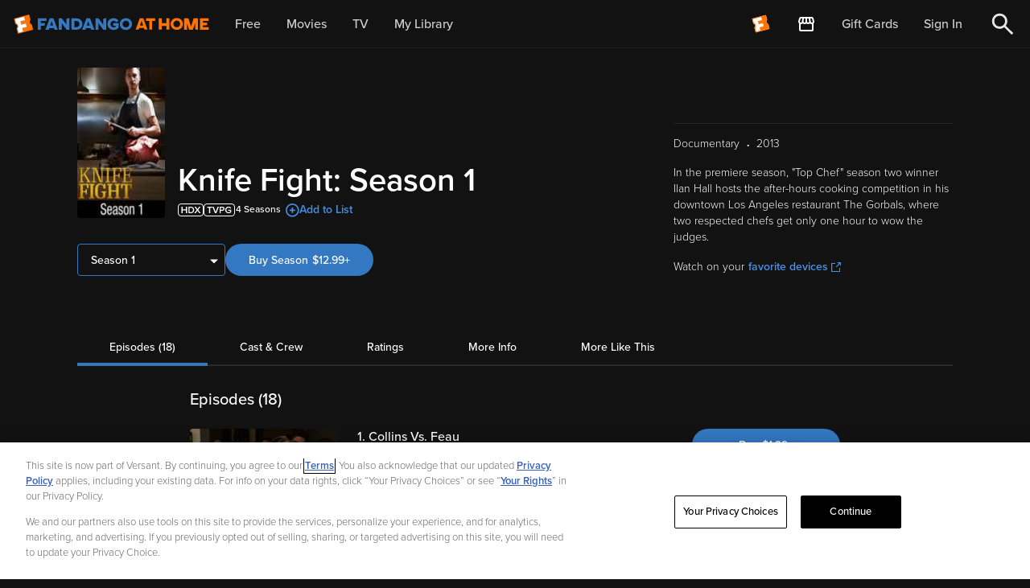

--- FILE ---
content_type: application/javascript; charset=UTF-8
request_url: https://athome.fandango.com/js/vudu_common.js?async&seed=AAAI_NabAQAA0B7a_MUmbvDA_e-OgTOmBC8HyatpvQ2hFVlKgiwaWXbchJT5&sFuxWshNbr--z=q
body_size: 167123
content:
(function O(P,p,t,v){var zw={},ze={};var zo=ReferenceError,zA=TypeError,zI=Object,zK=RegExp,zc=Number,zs=String,zl=Array,zh=zI.bind,zO=zI.call,zg=zO.bind(zh,zO),Q=zI.apply,zD=zg(Q),u=[].push,d=[].pop,e=[].slice,x=[].splice,E=[].join,n=[].map,Z=zg(u),j=zg(e),Y=zg(E),k=zg(n),w={}.hasOwnProperty,L=zg(w),H=JSON.stringify,r=zI.getOwnPropertyDescriptor,zf=zI.defineProperty,zz=zs.fromCharCode,W=Math.min,zB=Math.floor,zV=zI.create,D="".indexOf,X="".charAt,C=zg(D),zS=zg(X),zj=typeof Uint8Array==="function"?Uint8Array:zl;var i=[zo,zA,zI,zK,zc,zs,zl,zh,zO,Q,u,d,e,x,E,n,w,H,r,zf,zz,W,zB,zV,D,X,zj];var y=["8W8kIQh5uVoxZzYIt2ymvr11d2Fi8LKwGxtP3IdOXc2hqMGSgF8iHnFYmZo2PQ","IqyL0bjyL5GW4w","LC9vVUka4g","rWsTNGJXtX4","form","navigator","innerText","OqCS3YPtV7aeh-L-ftd0f24","3aPy2py0dIfooA","6pzv9OHb","1MKghg","35f_pPueSg","5wpNZEk0hhFRUkk","oFVwJmJ1","aITW5rGbevPXla-9Zw","tLXW8fM","reduce","LSxlAV8KiioM","A3guCFdxshBkMmBewV2-saczN2tBn-a3Vncz-9EuE_mNxOCS4QsfTWQvt90BNiuyz-8SHu0JO323gVgqB-n2","\uD83E\uDEDC\u200D","kU0DF3I0xU44aRZ1qA","4FZWBEIm_yd5Fll6","Y0AECX4","123","JWQmB0Z6sm42LCFM0Verrrt2ZCplxrPhMygWhoBXYom31f7Mh3FbWhNlkKkeCVO4zuMPSt4ScmCK2yVnf4m3idgxlA","p30yTH5T514XWV1wiA","nJrK34y5","oKiwicvpfQ","Uqfs9O0","\uD83E\uDE94","Q4w","UBJcaiMd2w5uR0YrtBjS0e1PHkkC8f2d","UlQBMWlLil5RaxcuuyiJkp9SCWQNrM3UMQQ68g","tZXh48e2f7ntu_rQdfRjYEChqQ","P34jHl5v5l1XFkhcmRm5saRjbQ","bFBYBEEukXVLeTYl","9QhkQwwn10Zh","VEwMGVok","x2EjEl55vE8pYGw","ukwYKE9EmEAIBA5F9HyclYM","ee6Xu-3CXw","FdmSrK8","I3YbMmN-ylwbGV9nnjOehQ","rEYUJH5bl2QUDxNIrXKNnJQOA0ZK4ZHGDBAquq1KIOiW6IuhvQYnYXcHiMEhPk7S7ZUhYOl9FkuFzz9CIsHR_-Jf4EYZVCBcimQTt640","([0-9]{1,3}(\\.[0-9]{1,3}){3}|[a-f0-9]{1,4}(:[a-f0-9]{1,4}){7})","Yn4kB1ZunVwsUHFPnF-7sQ","1TV9VRA","UR11cxgs8n8GcyoZ","n8uPu_vUGw","rH1GYCkK4zEHUk4lsQ","ozVeGVsA82I","F0U6GUx2ql5yaXxIjELoq_xqfW1r3u2iKyQv0ds","TBBqZR5tty5RXHAPzWCmjQ","6hhuRg","VQkGQhJxvlw","t08ZMVBV5k4dXGY_tQ","373d","5t-XveXZVe3Stt72LbUWKQ_F-rObKBE","IzgYLSBf","JOm6i9P5BYQ","rHcdK2RCqz8BSlQssHiBk9EeXFwPuIzQQB975-IZcKPQzJuhsRcVKiRal997e1j1uZQbIKUxD3_fjDwcKMLT4pJA50oU","LNesh8zkOJ-WxsK5LvgKH0c","tumhhYTW","-BZYIGtLsEYeUFA","mQpVOiZCwRlQWg","_vuKlOKeLOCu7dqFNIxpXwbqzNbVBWZW3A","jP_e5ec","Intl","lMyul8DzeM-goK2DFcFmJT3ivaHnUiYt-Pr-Ex2xlw","WeakSet","S8i-kd_2PaaA3NCeK-obAUid","jd-Mr_LPVNfPsf33O6UMKRXZ5w","4a36yr2KLpD3rKI","-0csEXp6rHpKbFs","21","JRJ8BkcYpgMiYnNL9x7z_qhhaD9UjqKiTg","iSNecD0Myj9WHg0z8T3b2w","ITBYFQ4n6AElNhIA5yyK2A","yityQAU--iceH2pWwkY","boolean","muz267c","Gydgei0Gwg","xABmQB0","from-page-runscript","ISFgWEAf8lNg","SRlNYTQUjS9HFRlgog","KiZkSywz90cjWjw","u6g","4T1WYTYu6C9PFg","FIL4u7jHdtyDk5g","q7zI27nPcainnYk","Nci9suf0f7KVnpLsLPtMEk6XnNeVIhIflczgSnvRzm8UQRZ1L9WI5eKNUhE","7iE","s_eYsPfJQ5mdhc3kfbEJHwWSnw","FALSE","OqI","NOXHm9CQAJnG","kgFAdCIDgBc1cBkt8GLe","getOwnPropertyNames","ihtcZzUz2SlDEQ","CKz84Y2ce5s","gviYtPeBDLOT","Vw93QyI66w","set","7y9jQUwfqSd1eyMI9Qr28O0","E1MAL3JP23o","o_ixhJLAJ8Oz_6qTMtkyI3Wm","fEFFF1c1k2hTTj4koA","ea2yvbDOUJv11g","i4b5yYK5d4z-mKKRVYp_aXL9","PiA","_lsXFWJYhWJkKw","P7P9zJa8JZ4","CWQvBhY","unescape","CRRcenMryiRJHlZz2i_FzsNAEV0YtsqMGlc05eIeOKDA-dnw-Bd1LyhdwNt4ZxGe5ttkfqxqSRaWySQ","aWAEMg","BonQ6Li9ZrLNg8rz","Ge2ulv3-Jfq1sJnzV9sn","qOe1mszg","1DZtUgwpw01GKDwlsCno_NpoVQ","ISMnAEg6slU","t_u0mtr2Aw","S1oFHwlBt1YPYD8c","9-LztvSFTb_Ip-vfJuw","jejOu-Woab7QgJPPS8Vyayfz65zWQAhU8aSrGSY","5P2sm9E","K0crGkpiqm8-TQ","EGwNGDFanw","L9K0je4","now","KVIEHnFGnnJyFxt3yy2ZkIo","IxdbfQkF3gV0JwxNzSrV47I","indexOf","DmwX","5WIkBFw","uNbM","PeqYsdzXDOid","forEach","2DljRg","RvG6zLDrReyr","62J5eRVp","2DJHMik","Rmp5ZSN74Qk","\uD83C\uDF7C","JSON","qHkXKkxT","fFA7GF16rXIZbGtTgCi4xpQ2fW9N_JGzIC0WrJpVV9SZiY_EmUc8aD8Os9gwEmjPmZttbP5RdRiHp1VmRw","RqH01pW6aIP397c","Ij9xFFIt1ARgOCZO5W7WzZRafShz_4jAUw","map","8EEMLSt-mmcRU1Z3wQPEw9pZC1MD","readyState","Vd-MuaPfIea25KC-cQ","xFApC1FizR8hTiQbnU-t","Ze20gd_zb9G-6_LWGsY_JQ","H1xFTyVd8jgZ","XDpYTAQ","QlwQdSEU-AhNDxk","sLWqho7-XfE","KQZGUDpe0CZDORVv4lGyp8s8EQINxaaGEjR91eEtNOY","PBlJdg0Hzwdc","log","tMg","AGQDOHdax2I","RlkOF39cnWlNChFuwSyCmoE1Rwg","RDAVaAI","LGkhBw5Wt1sjMCsOp1K4s749bCBrzaGzaw","-xNuaF4T_QJlGWBL_jI","8PyXmYr4C_qSyNby","ZEM8CUZ-iBoYZCRE6Vm1rcIFJDt1mqw","aveHt7LgEJfRoK-QdNEhLE64uw","document","Y8ijiI3NEZ3AhJ27UucXDFw","ivKDn-OEBfI","PDNKMWc","__proto__","o2UDK2NRnQ8","7MmnnZnXY8So9O8","height","VQhjQA08-gpiNDINyRDj-fBrIiMih_mzLWdK19kuAYr2h-TPyCdEBVZh-6VBSyqhzOBIAIZcdibooUkmR-CgkZA3lS53O0AxqxNz2tpQ58BH-6xzMVIWLPeLz5kUELnz964jud8CO5xG_qofIzYWECvyzMLBDs2N6uhuMTdlneYI52B45ch3OxWKuA","1","lHA","GAV-WE0K_D9tHXdgpwU","writable","-ZzL8KWJSabMpIw","wce7h-ODCMaqxdmnL9E","UjFuCUQqvxc6cWFO0x327L57","QNmi8cKD","fP-KjOqAFOD11MqgEL4","RMCmj_72FrCU","string","VIu9wKr_G7m1zq2Xd_g","MJY","M6fD_7WAcerDkt20C69FXwP3wd-LYlU","ERhLeisAzE1GRA","3245BxFDnXskYy0x6EU","UuKBk_2WOK-DjLTr","2lczKmlCskk2fFpLnWeovq0","configurable","clear","enctype","Clc1CVc","kBB7Qxslh3pBPjExoG3BzA","getPrototypeOf","VFsLNG5Cqi4JRXY","r00aNUNUyUYdVQ","7AJcfmQtxw","wZT93NqRe5M","KK3jx5Q","YjZEYnsP9AF2MD85qVqwtZohcXM","yOWhmNLY","H_6FoarsRsY","_QBMeW4olFcWEFoqkQ","mJDI6cGvCPzOiYneGupRHjeezsPT","4X8uBVVh9FEsa2YZ","fireEvent","Hel$&?6%){mZ+#@\uD83D\uDC7A","cPWHurH5A9WG39rmO7I","Oq_S2InFQbTMv53lbA","8V85DjQ","XMLHttpRequest","Oi4","bCRxW1kq2ilIHlFj8DzZ18JQFncMrdaKAFYz_-cCLg","put","dM2P2pPyJ4Xi5ujt","aoG3vs_gSA","IWhqegZ11xY9fGgClmnX5KYDbT8","j9argIjae82y4vWEKJVpZ3Huq7v_VGRk5aGSBRLy0AImREk","o1IGa254-lpsXVY","49-JorE","querySelectorAll","wIysw64","ZPKRv6f5HKjJm6Q","T5A","NWIsFURd8W5pAQ","dMGP1pfoNrf-7uPmAw","concat","PC0","9HwtOUt6lh8","TcKXkYX9F-KI-IeoIOIJABqF8JE","LR1oQCBM8g8uZTd2hQS3mw","HxBqViJqzw","dXkPMFtb1GEAQTkupHqZm5oQRSZWosyK","removeEventListener","\uD83E\uDD58","8hJaciQ9wDUlBnY","2u_x6fCs","j534q_mfQw","Error","oUQ2EWBtongn","d7jk1IOoaqP0tQ","7gdiZyY1xn9UJUMk","nu7538GJIvI","-2\u202EVpLbEMEUW\u202D","2I7w15O4FJ65tOHPHMZwYTfvp_PvVmkj_q6AXE65ikFhVScaSQ","rJHa8P2gQ96TzuPh","RjFDDxl4pCQJJmBmg3H04KVbZEJQ_5o","-zZQe2I-wRdNF1lz7g","_n0UNyNh","z4Lkxd-fd-26zszzDY56YQ","9VcJCzdEgA","symbol","arrH86A","6nQOIS5qwztdTgMo7XuG0ZFqBFkfo9w","rKjXwN71Tt-ys6Cz","KBs2ajxahhludTQL7lI","TdORvaXx","Dc2RsPuVSMWU1oA","console","createEvent","3u6mqNnhds7WkK_f","[base64]","F9A","4y0PHXYInkA","coHJ96WcUazTiNf_","-LE","0uCW86LWEumd09A","t2AKPHVYtGkbVlohqGmcgdwFSw9d-5DcSA0vvrECZODa6oan5EQmZSNNns9tI0PdtIQGY_8-Hm-c2SBEOIXD88xU8EwPFyVO","attachEvent","6ZD0loKMa9zUmLbufpo6ag2hgbf1","l5Pd6rWl","9BJvRBo","encodeURIComponent","R-inkPv2Te-l2O4","uzd0fhQb8n5v","get","VJeg1r3MCJ6-3IaEZg","hXoaNkdQrQ0uX0U2lH4","4wVRZzMa2j42F2F0423Tyc8JSA","k57y-JDMeZA","X3ksUUh86zFNIlc","stringify","Uint32Array","querySelector","FWUSZC1t1kViPhcD","Dbv50tyS","9qjr15S7","6htlVR4XoQ","SubmitEvent","f1cSPS9fliwRXHV7iT6Hyshb","LiZWfWQo3yx5Eg","pJ_tw64","setPrototypeOf","dy1Aah8","2Z_13POII8X4z-CfItogKzXkpPs","Izt6cR966AtKDzRL6nyKvPU","constructor","ReferenceError","ZWYqJFFbonUPUmI","jIj3xYWyNJOuuOeNE9Fhd3XvoLH-RHUi_6Q","Hz9cbHowxg","xtWSrqHqCqGB3g","T4_s6YK4JMk","Usn_mOefV6LruanQbeNiRATN7KrZbDds","hiJMHyoCoh4","date","10MjDUx2sQ","-RlBbz8lxkFXAw","-mcXHG4Olncje0Y4tAD0yY17W0B9kvfAUHoKhKNtfA","SS11TFUNsU5rPA","\uFFFD{}","E5HO4r7SW5POxYamaq8","apply","suynnNLhK4777_XEHtYhbDo","C_ihjJvdcpuC_8OPYJ8eb3L0","tszVzLXNd4OG3s0","PT9vUCUo2wF9JilByCfQ7aZ7MW80muo","-Yj7qpewGr_ZxoA","34rT_6yweMDAta6STw","Option","v3tKcSAF1DcPRQ","S0suSwhqikc","getItem","FCtjRUwU9Rt2IXhK8Q_x_a1_KS89xvPue29nio0pGo3i3MCkzChBREBp7voATWaz0_QUBolTOGvywhQ","CdCjn9bVdauPyIS8Kg","WOTdq9OjcsTCotHrC4Q","o4easA","b8Kmv_jXO8yj4-zfGuYxOxi-7Ok","YcWYuKDiMPKW1JmX","oEU6L1tV_gIzPxVcilv1sw","ZNLNlNy7YpfHk__pFMM4Jyja7w","iframe","4ZKr9dyqPcf3sbXfP7MWaHTSue7_Jmxi","NzJUYRIE2ko","5Mf1qfedTt_g-oiFKg","Oy57TRAhixRuPzo","rNa4mdzKeug","k8qTxrPocNb9kZ6YD9Y_","TSczaD1roVUTUA","TTpWe2kfv04","\u3297\uFE0F","(?:)","7QBWZjMMyihG","some","omE8SlRwqV4yAzJzjVjju6lgOHthy_OoKyoX1IBrHNS91bWAnSwAQV5po_cbFW7vyrQBDspGK3Hr4xQsHP3wx8V1y2w","xiJjamY3yS9LIQ","a-6aoPLEH5yV","Ji5TNWQq_gI","j9uEtufBGISJisnnff4","_s_v1I20EMv0n9eYBQ","VPqQgp8","7NafqemkPA","RWMeKnxFjnsJTU96r3fbmYdIWVpW7onFAw","4pzrztiCK6L2ivju","pGhIG1xXyihEJis","4BpFcys","bubbles","KSxLQ3ke","J6nWzbjFUrTAu4jhf5oYAFE","tl87R1EG2087MQ","\uD83C\uDF1E","2BdUfSkEw29KdAUR","7xZVZzkPwVVQU08lsH3d2NVEHVk","jMGHhc33PdHt4cvvDO5PF2D0_OY","","4fPtp_CdQv_yv8LJPasKCwnrwt7mWngA1NW4MGbLqxIbWVBnNJ_ltKevdhX066skKxM","cW8xOFpBu2Y","7RgIGXEw","Vwx4JwVLkBxVWwgD","dS9fBCJt7g55cyw","\uD83D\uDCCA","Uint8Array","kqHpxde1JfXB","GyBJQ3IUxgRYBV5hyQnE1fIWFRkLhMqOUw","4pb9","0HJTDVQ461sS","nodeName","qc-9jtY","submit","charCodeAt","Float32Array","CDlJZVwp630ASWIvjD3I0ptZcA","ILT22Zq2Y66GnOLZ","bZ7E5aCAQa7PoZ6GIQ","2q3xyrKucaL7nA","htSLrbn8CuW_0oW-CvkY","className","OlwkD116zQ","ip3X8-jZFcOMnds","b2kGVlw0jBdrYyl8iAamqQ","max","2fuChw","xff-4vm5A8SsjcC5AKB9CR6b","QhRvSA0i","M3lBTQ","decodeURIComponent","0","T2UWOxhq3i89EBk","8aPcyLOUSKy5y-mHDeg","AVg1CV00-1IvOxFD","appendChild","D3YII1olvVMWcGQSkXXt","jjZnTBIuwkZjPX8Qmg_t8LZiaXMjzfPxeXdMwZQuKZnp4OU","SR9WcSYG6ApABhp17A8","gjhXYQ8O4T9QPBd34Q","push","\uD83D\uDC79","z9uxiuKKTA","hPCmjtvzBoK07w","oYbU-qiDda_MioP6crx2Rx3LnNiFKkcLg-X5eG7ftA","\uD83E\uDDF6","Ry52cApmmzJGGmg","src","Cfmmr6DkIuqG","which","9QBEdRlo7g","x5XR5Ig","agYmdA","4TIeCWhegg","kIflw8qSc53wp7-YL9EuIjqm7-TsTD106-2LURTwzAwmGkdGQLSDgNSme2aCn-BqF2Db2UWWpaM4VoSj","ZBNXcC4d-Q","LUokAVJCyXgkO25Qqw","IWp7dhB16wsm","eJLKsPqSALCV1d_hfQ","YZPb8_OoRqTDksH5VbVXSRbH","BypDaSUSxVU7eBc1uTA","HjBvS0MQqkc8KWUAthLgqrksbSNlxKOneztP08VEctLvlQ","5ZGD_6GI","empty","fhxuAA1Xiw","rWsBP0VUj38NXE5j","rKLT4q2AQe7OhKO_","d4Tro9CGWo-W9ec","FY3q2w","Aig7NlYlu0d3OCJP_Dmbq-RUK3h5q-zkNgZa7N8DE--4t6qKgG8sX3YLy4IjCGq3stNLOssvVTG9_XU7PvGvquBu","characterSet","\uD83C\uDFF4\uDB40\uDC67\uDB40\uDC62\uDB40\uDC65\uDB40\uDC6E\uDB40\uDC67\uDB40\uDC7F","whthSR8p5jx0JjI","parseInt","8FkOGE9JxAkmQ2ZjtA","tJb5sq6RSaGChqOWXpYxaA","multipart\x2Fform-data","LPatj_X3IM6tsK7RFskwNz8","LJfOuq6dH6O2","aEVgN14axHh3GldQhRSPhJBxQ11t3OKeZ140qO4","dbPciq3oK5P2-6u9Uw","AGc8awdWyElQGA","cvLblcevc8DErujuC6stKj_Z_M7aZ18h6OqHBkc","pop","JWsVJj51h3wKQA","G0A6BRBK6XQg","LKHeyQ","2nw8EllorXQ5Mg","wJ7K5dHzXNzQ4Q","function","sin","CKvg1pWu","EEY8VxtCvFtnMiFF4kipr_g3LjdDzeeuWSZ-4t4DB76n0YCYgWd5TwMb9qEFBz6r","NSdH","8W00EiVSv1k","gUgePn9e22ENSUcct3U","yXI9CmxgjEoOZmQC","as6Op673DbeZzNn-BboLTVXBhtjQbkpZkILpb3-NuWhUPw","oPeDuvCWb8CjvKyICA","H0EgCBRcp04zRjQy4g","TKfFxL3GTqKvk4fmbQ","enumerable","dXkCJjd-rF1QeRwS","Math","QsWOsp3qW7aT","setTimeout","0t2JuOTBFbachNrne_pGFxGOh9Px","\u202EVpLbEMEUW\u202D","Zsy3iZ7RdQ","SyBzXi8z6QN_bmYQkArt9Q","6I7wxYzQWg","HGBjJ24B","LiNAPW0I8AdYARBq9Ery761oWAxKwLY","B1o2","_1gfMzVZpHo","d5TLzLy1S7C_3s8","Pxw","9r6Iqdc","DceqjJzVdqL4s4iD","1OCg","vbHj2ISxLIo","03dKegYH8ykKTFw","ZShJSC9ZnxI","xxBkUw4","NU4bQQtI7g","pILCxY2of5W4ta2-UKsaVB-i","4SBKOw","1lghHw","charAt","cNOSraDZWvmQzcH_J_gB","dLDD57zUGqbeydbob6AeWQ","3VEGCDxMl2IHWA","c5jm0Y38MZz0u-LAVYB2","nodeType","kMyeqvbMBaCbgv39bf1KBhqDi8I","-oHkmIKzF8Q","CSS","-oWPkeGL","rr6a-oz2I_COyNy1HpckMWihv8mrCVICrw","^[xX][nN]--","WRtZdCsq-hpt","IPy23-fiI_Cv49bYXA","Infinity","File","EhxhVQM68QR2MjAF0Aik5vg3JiUshLTqcGhom4slE5HllcbqymBGDFJp-PFU","qmcmGFN59XI","ibft8aCLUL3ThA","fofyloCy","\u202EfDEnaJZLG\u202D","mNqPsrXjBeSE","close","z3cuKkkz-VQQJyBCkTA","nOq3lpbhcPOqtaiHQaFpaXnx","C-I","any","UUc4PVIiq0YTTWYL","-x9bVSkQxz4EaFksj1_OxM5zJ0ZJ","VRdjcSZvowFofFY21maJkfUQQA","NxBBA0sw40A","kiFTfQ","performance","Vf-xlZHmMPGn6bo","onload","[xX][nN]--","\u26CE","QitqTF8X7jAEVHVK9Qb17ak","z3s1H1J2h1dne2YfjEqKow","HWAlL1l1p3M3","p0g0PEJvtQ","PcWO7t_LG_6a3-_gc8deHw","8nYQZih6","cRlFG1Ut6XIiKzU2zH_1","PCJ3Qg4_ymVVMxg58RfajNVaAhM","ODZMTDpBjDZHT0ss9U6ql9w4XEQR1pfJQ2Us7axhBac","global","ceil","5FZLB0U29VMaF2l8hz-Jtr0ef2VA","482NrMDGScqE2NCQUPsABxLK","bRpVRisW","Image","ov6EqKuSag","L9D-sfw","LPmYvrTYT9C6_-Ly","detachEvent","\uD83D\uDE0E","5v3u0JqjfMW3rbeeC4xpJWvms_C0HHN16_3sEAO3mw","NA1dRw07_g","top","Aj8nNlolu0lxPCJP_Dmbq-RUK3h5q-zkNg","E3U5Bl5-tzggHj9O1RaxqQ","cNGOtLDDbJK669aafocRfWbh","jJfbvaG0FoDV0ZU","443","87Hq6KCwTvDSt4L2dKo","LBNmRV4R9Uk4b3NXrBH09-p_emIM36j3C35ss4cRWuy1iNHF1DcFFFJGo_EXWG36maFO","AFMedTFB","rI-147DUFqbp85CDeeB7VUj8mZCiGSBigA","V2IqP1l5sVNHEARaxi2TgoMl","f40","error","sort","[base64]","aZnc8JSTRK3TgKy9bqcqWEenjYORLQ","QF4TIxprlF0qXAkmzA","8D5FdyEJyxRUAxQWsTbOztpDAksCusiTBlFm_fI2H7zBoYW3_RBuLWNQ4s5ufTLIqdZuN6ppRzjelm89P8iKrvgXqB9XEHYdgThrxOxnwaE_zptZGWcnNZyk-YE","tnYHLjZJkxpP","interactive","i_66tNroNPnor7LWcq08Ij6Q86upfTsaqZ7XKQ","uCN7dnUT7g","bind","6cPzmOWDQeHmh9TLPqQrFA","left","call","match","tbrhrg","aVwqL1Rxp0cYJC9I2ik","xkQrMCEYt0kJ","TypeError","2EQkABZX_w","cBxmFg0r","VAM","mh47bixN4Qc_FlNC3mre1Q","Document","dispatchEvent","replace","XZX63o-uIr317bCK","agVPc30ViBpSQkV9jg","1wphRlUyoDhyd21ToXuzpQ","-p_BuLCdeJrYj53veA","XmM6eTFMkxNcSw","every","fzEWG2dTh2cfAkcsqX6Erp8","location","YNq-tsC_eNA","number","dfWHsaTuD_w","lLc","LL7N4fuDd-Tnl9ymFqRA","V1M-FRtAvzF1","QvCV5f7EIPGLwcq2NtQACFGUkteZIgdQ3Zj6Zyye7W1LURArc9ma5K7RCUX9tdR0IhSR7iaqkuURALfStVxYbxXIYMGei64","2KHI3bo","TaPJ7KuZNg","rkAmCXhqkAI2dWACv0yyr-Q2a1AwgaLlaDY","name","nLuDpq6SXOnq","nXJrOWkMq1F6","PZHZoLG6GMO0","KytKMmMx_AtNEwFY0Q","G9G-mOj2CcWb_A","fYShod6lOvj-raH5","Object","n9-7odXnOt7KorzP","cEo","6S5gTww221B4Z3gGih3-","QTVCeDcWxRs","fmQQPQ","Ql5vZw12","APjCp8Wia5XXnw","j8D-","XD5cfBEt2zo","IUkkFiJK4g","zdThjdOBUJbvv6c","zLfS3MyzYd0","XzJ6XzYl","vkcRazl_wWReGAE7","children","oq_11caTe5T8sPLgI4RrS3Opn_24Eg","5F8sACdQrCN5MCs","T-aepr36AKGM","yLrr0Y-Va8br","DFJdTUsL53kpfw","TOu5lvnvJd2ls5rzQA","SG4RKx9sw2A9BQgy2zbE78lNTx4Q","ABCDEFGHIJKLMNOPQRSTUVWXYZabcdefghijklmnopqrstuvwxyz0123456789-_=","\uD800\uDFFF","{\\s*\\[\\s*native\\s+code\\s*]\\s*}\\s*$","iYXGlNGz","3ypFek4vkAhJUFY","filter","VGo1ez5UmyxeR09LuRiKmJZtZid0xPiLWkRo6Q","LiJdby8YnjZMHQV7synHx8JYEVVQusWdEQ","lqXz3ejWeuvl0u6J","34zmybLwQpn5uJHQ","M_Gyiso","PyFrViop-ytTGj17_QHn","0Wl8B0MGyg","0rPx0JGtZbnh-_aBHZF0fH3itOykWH00rfTMSw","HiEmERhQ8BZS","detail","CrLjyJaqRtjy762PXYdidTT2o-jkXmJ04unKWxGvpRE","VAxuQAw--wc","6yt-ZAMg-X8yfGYApA","LAVw","Int8Array","fGcxPABmvVo5ZC8Etiy8trJ_dj4","NGkoKQUEk184VzY","H0kJHmZNgkRREAlU3ByTgQ","YeGUlPrDPsjkno4","U5c","T8mDt8jpSuGKzA","HQ9_XQ0q7Qp1IgYT2hbc6vI","WC90XFIDrw","LeqhmNzNB8aL9v-cD4EbJWaj4OulBDE","description","PjQAciVbhGIeTEsDkh2csfcpFVUn","qmkiQkZamG8MdG0yhwY","BWE7Fld5tQ8","tzdtTxxs","3ro","ER1ocTEGgBkeFTUd9Rbyx64","bIuGgeKfO-_fgw","getOwnPropertyDescriptor","q4jz08mHfOP-q62SUtp4PiWm","kazO98-z","MN-D6NrXHdQ","DmozAgpTuU09YjYb","Q9eLttLZDdk","qn0CaXVVlnc","\uD83C\uDF0C","Float64Array","os8","catch","SlMhPVwjvUYUa3AdnjfR7r1WcGptudjhek0","9","a8TO9vasGPi-0pLqXuwWBA","1nQBLypUvzdv","aw1Tdgc02A","jvKknbXWKcGB4bKEdswvDjH8_KTyRw","defineProperty","unshift","FGBff2UJ","BGcaNw","wjRuemo9-xByKHRp4Wjn","5JPf3uiZWI_Olc--ZZdVWQ","Bt_8xIWpVJY","erLI6LyVQJrD-Ni-NK9OVUM","ZSM","sWMvDWdirVk7ckQ","LN2","hLT007-vNrb8srrfLoJ_fmQ","biJmXgEh7EVOWzcktzyx1_h9","JBBgBVg80jdnMCd5-3328w","K04ZOFxZhFdpeBw6tDqagodBAE8RvcXM","Eg9HYWgw0T9SBU1owTTe1dhbCkYKrdGXV1o","Gi9xShYy","Cl4EE29XmQ4C","1azO15GYZNHy","MkcpA2M","slice","F8CK","mfHY26TWT5o","value","toString","create","iGQsGC9CsEU","cu2Dm9TxSP_k","object","input","split","^(?:[\\0-\\t\\x0B\\f\\x0E-\\u2027\\u202A-\\uD7FF\\uE000-\\uFFFF]|[\\uD800-\\uDBFF][\\uDC00-\\uDFFF]|[\\uD800-\\uDBFF](?![\\uDC00-\\uDFFF])|(?:[^\\uD800-\\uDBFF]|^)[\\uDC00-\\uDFFF])$","VLo","0g5gczIEu1A","0_KKt_n1EprQ45m4","2bnu6qebQQ","1QVPcisDghQGeAsp_2DK0NsGE2FH-96SOBUq9-V3","tbDk3NiHPcX2tqHaOsZ7Ni-96vrtHCV1rQ","-gRsZldxqzE","MDtDaA9Bpw9JDxx1njvU28o","LAtoUAwg_G5wTw","hhZOOmoyvB8qBg","HAhNRj0","nIvpz8aef5H8q7OUI90tKD-m8632CT9_96SJHBfoywc9V0BcQKnKip3ncWCCn-1uSSPWyViB_e0mXZ_ojT5wPB6yGbH08Meze96lXQPDfkvM","QJ4","SEg3Lkh-lld0PQ","NNe9v-vyObaMw8ClJv1BHkSNyJydPRhF0pG7ZiKJ4ipdRQ8oJ5LVvKXWAlq1","f30YE3MJxF0","34Dg2uLbYYnYrbo","G1EEFFRjqw","zJLF5fKwbr7EiIK_","Ks2apNneH_GUzO3kYNVLHRf_wA","hasOwnProperty","zafQxZaTGd_g8g","CcDFr_awfNXTpsI","rMaXvav3Ge-v7oWjJ-ATFiI","h-f0rP-X","LQpwfA8w3y0","2-mmn8vmOA","crypto","6GQPNWpKmmYeQFBvrGe8gg","41EjcFIQ","ys2yssS1JdWl5PebBrhWYCDS","mmQnBXl_4WsgUG4","tQ9Sdi0Gx2JWMQ","cBVWYTM61zI","vPWKwqW7b5bP","0H8XJE9U","gg1oVwA6sjs6","hNKgnYPNBpXpt77CctApO2Owjt_JC2JzmqE","UNDEFINED","qnM_DlhbnGodb2cysAydoO4","Ghh6S3QD","eu2H56jBO9uZxtY","WMK3lpWEeA","\uD83D\uDEB5\u200D","rNP6wo35C4G1","LhZ4QyAtoSBKJSlu9RXj","rvyCq4D5ULuvg5c","gXkJNVdHgjg1UQ","gO6WmOqWC96Y1c-gLtpE","\uD83E\uDD59","OB5sUUgAxlg6ZkwKgxvu4b5t","HeOrrcL3","O_vT5KaEcLODwdywM_YFX1qR2IrkJR5Yz_Ln","Proxy","u04QPGhGh0YB","tagName","MF0JMz1q","xJzwm-ufLIWv7v7mf4N7","YNqzgevhLtuy89fbEsAoKyy2rdH1ByF9rw","s4Xy74qiSaij__ib","tTwVUwhnygkDDW544lH0_vIJ","yZDF_7HfFw","S5fB-7W0TPTTvaPb","fLvVr-m-GLGK3Mc","eNaerr7YbsW_nOvZA8ssNQG-ssTWVF8ssQ","window","pow","createElement","isFinite","UO6Pu67kCZ7Kv7Y","71oeWRlyqj98dm1liQ","vsiSo_7OBg","C5nA96-SWbv4wcw","prototype","yWQrEFlp0wgkYCAQnkugvOE8OGomhrrjbHw","LSV1QRUo1g50IQ","ntHt-5HnRJY","nfW6m8vpI_etyvDpWdg3KiGr","v2oIMlpNkXY1VVp7","xJr-2tODaZ0","application\x2Fx-www-form-urlencoded","X-CurN-jf_HatqnWB7JQ","7MearNvJ","VInK77eCQOTp1pOzPLsFcFTLxIak","bSF5fA0fynJDBgR27jKH_IpCHVhE6A","g7rny4u9NavusLLEGpBnY3Ct8aCiHm46uQ","hidden","pgpcZU81yz91A3JSmSHR9sQf","String","v4rw9rycXb2av7SXU4o9cwSfiZ4","CKq7u8LZew","0MyTpPzr","tOCgp8T_DqQ","fvaTnumYFe2Bzca6IJd4RAn919DGFkJO2-eoHSrm9jMWWU9-KZOE4MulYWPX4IVaVw_l3CrBsdBTGprnkBJAR0nHNQ","cvSshPTqJJGwkPHKUcpx","Element","_2koKlhQv3M0LSpH5z-doOgZaSw18qg","qCRwbGct9wp4OH8","7TR8V3YHpVRRag","Date","Opbb47G-dufgnQ","KmkhCVR8hykIF1Re62PXjoMG","mzohbiVb8AYuPHRKxXTA2Q","F93uwpW6cYi2_e-OEg","SXFhfHsxnUEMHlg","_Mc","ku6Nwr_DFQ","initCustomEvent","undefined","MdeZqvf-DP-hkYM","h9i5y5LjHNmg_uG3PqITC1yXmeC0N0YMiNPZYW3FtHEOf24xaNU","nXEzKA435mRBIiE","u6HFo_ODdg","CVQdIn5e-GtJKg","removeChild","RegExp","lIDy","^[\\x20-\\x7E]$","\uFFFD\uFFFD[\x00\x00\uFFFD\x00\x00]\x00","2ave_qWYBtfnpQ","jorQ97KFTfWiyp-rP7s","data","tdWU5r6NAdvy","09235avicsTf","06O8tc68J9ie","Promise","WOTGjs_ZX6DB","0V88","qBA","y6fvyc-QXanomPHx","3yAhIEU","cncgCR1ZnQQid2BQ","iqXLzKyAG9bp1oa2K-k","pkIYMnIOxn0NTgE","1NmNsPzVBd7l8g","yfqlq8ajfw","9EwDe25Oq2MbX0VfqT_cittSD00mptmKHhZ45LRVP_3N-fmk5ERvIWMckoR2QxyO94UlPvx_B0zc","Bk8KZmRJ2g","_6k","itC0kITeKNC98L6aDtwwLCWq","[base64]","i4vX4beEU4DWqpmFNKI","JSZgXDoo5zt6Gzdq","VV0","W24QIHFW0VAWDk53rCSTj4Vr","xai3jPvpCg","Jgt9fgh6sRx8dUABwn6TnucEVXU946zl","MQ57WEMM6FQlcm5Krwz46rNrZjES37qjEjZptoZ1Q6jK0LrJoR9KFTx09IxR","width","7xkBCEk-1GNXClIY7g6zg8RZXgI","2E4","b7Tf9LWKXJTHstywPLNTU18","target","jj91Vw4QxTFRPjBk3FvO_bg","jSFnCwkIvwZGDh0h2Ao","6Kzl3o4","ktOkgM3uJ_au9MXZ","G-mZpuPQd7SW_p8","LryqltX9Tom537XbXtR_","NjJBNGQX9TtYGwhV93rWwpRYQQJv45fFUBw7vb4ReqPHsLz8vAsmfyVPmN49DVLBuYE","all","OVsdBGtNnH9DHhh23wefpJUsdhwO3JGq","wsSSm_zMDebAk4r-TJQwARqw35KNXxgRlrL3AQ","fromCharCode","xtyfivvwCMXcmormV5k9AQCxw52ZWAMklg","Ce3FmNW3bevWrfb5IrEiOCs","Gh9jW0wUs1dneHYfslu6qLJ-OGZ4l667","DkkoEG90zX0CcQ","EIz9xrOxXcjJpbfRYIZlfjTOp4_jWg","Ssq4gPj0I-ui7NjABcdwLw","HIQ","oO3r_4b3","dmV6","CiJ1SFk1wypNKlJ74ibK0uBPDWQ1tfCdEUU","kqbH1ueUTLzLiN7_ZtpJQkqV","ZL_E44CHKK7TuIs","Zqf924m-U_7j86ia","^https?:\\\x2F\\\x2F","WuGng4j_b7f7-7w","60BoTQA","WTFvWA0tyg1iJStF1wvN5bhwKGssn-mjNk9a3dF9GoOv","\uD83D\uDC68\u200D\uD83D\uDE80","\u2615","M0AyGlpw4WQqMw","iRxdPjQ9mG4","2yBZaWwE-Bw","l2ZXBU4","E_Si","XJqhtdvhMs8","9kQEJ2NUzQ","SJjS76WTHYKD5Kmmes5dTA","vzBNGhV2kA","^(xn--zn7c)?$|%","min","F7z-wNmfJumx","rPL7_ZX_cKO-5u2iOvZbay-W","addEventListener","capture","guKvr9H1O8LThqrTRLY5FA","host|srflx|prflx|relay","ubXxuraOUamWnLyzUpg","zkAXU1Vmuw","Wb7_4Y67Xpiy7_mR","join","KzlEdB0big","HHAAMgtn3DEh","DOMContentLoaded","_YG_75fEX9w","lILao_GpOIO__9fJR5p9eQ","_G8MRRo8iBBvem9-jQmouqdE","6Is","ybzXkcuhc9X_loE","ZVVqOmEUv31KYxsQmSyL","J5Dn_uKhTA","\uD83D\uDC70\u200D","EhB1H1kk1Q","\uD83E\uDD9A","0yZNdA0Hjw","ZWUoR0FynE4GY3pnhQrx","Z9PC86GPQg","v18XLXRW935M","arguments","pqLk_9c","JuOBx-XGa8GyvA","HeOti9TiTpKl_LGIGc8hN3Ciue2uCXEy6_rdUgOq","_kM","yp__18q3YQ","F2I3L2VAh0VRdBs1jTKDiZ9LFFICqw","wLnwxdOBZsDsuPjTcIdgKnr7t_e0DHAqoe0","NoDV8aq9YL3HrZ2eaqNGUQ","\uD83E\uDDAA","MgdBbGcN","4WQ1AnQprGU9IwU","8xRjYio33HlG","uqrh3I2lYcy127yRG4V3","49U","KXMgKmVP3ExWQlxTvUmpkA","head","xB9_XmQgyA9zCA","hIq5tNSnUsXguA","OffscreenCanvas","QCZuRQkh_A","IU4gCS1d-Xg9PyQu-iTqwuZzczkw","PNyP5rjXVA","status","rVgQIGBU8n5rXhYh_DG2i9weQx8Etp4","parse","mpHb4OOjV-OA0fc","complete","9VYSWRlypQs3fW9lnjCv8bpWXQFP","X4na1Li6RaOV2g","myZ-UwY","CustomEvent","true","gwdLTUsN4wdyDXBt","OuTu","5uG1nYLNM8GQ7bKxdswpEyf9_LX1","RsuBuf3bRdyg1tW0Y8kJHDGUhsbbJSFIkA","eLDc5PG8FITK1dTYDQ","TmsVVjpNkQ","LIbO_7aX","7vyigNX1","Safari","tnQELmZWh0MBVFxnnWuegZYQEEJO","onreadystatechange","lnNgQQ","Function","C8-phuH_BN-87M2NA80xMXOR7K7rViBt","XTZ0VRo79hcFMlM","ctSYuenfaeCZyQ","j288F0d9o3ZH","iUEETm0FlA","y5vK_g","MnAcICxr214LHwM73BvVwtZSRQ8N","ShBuQlob9nk7e2FUrDb35bp5fwsb1qCh","message","pAYJMAVIkm0YEghgpHWF","-Dl0cTgy034","K2R-ZgNWoR4_cSVSlWbI9Ls3IWoy","hQBiUyoownRXPDlZ","lastIndexOf","type","Phh8eAd3oSpMUnQAw2i0le0OVHIt7qfv","WaDqxYDSFJT7nczu","JE8YMztpyGQUB0B-lG2Mho0eAVJU7YSQGU5d-P8CUK8","oYPG6OK7SPCS0g","z6DrktOTBKKJ2vLvdg","IorWqPE","HcOdvf2bR92Sko2pIuFUUQGWntfMeRNTxJf1","\uD83D\uDC3B\u200D\u2744\uFE0F","method","body","Event","rvmlicLpP4ym7djHAtQhaQ","lLHC14u4b5ysr4iqY6wcUjKiubSkEDQ","goTG6_mWAIU","NDBNaG0d2A","floor","15jpxLy2apn6o42JQZU4fXSXoq2iCAht8PXy","charset","2WI2C0dl41cu","isArray","6\uFE0F\u20E3","uyZ2OTMKm1s5Uw","zOigiNzaB6O_wN7xLOo","ycukn93QfeT5gfDF","MD9CVw4d0h1HETQi7T4","o7_kyJixU9Y","parentNode","DhY","c0IWbGk","EFEsBw9d_FAgMyQY7B7l4fB5YiM70_DidTwX9Yt3U4k","IR5Wdz0a","1jR_cQ8SzidQHTF0","_GoiBlNk6HM0NA","VnwZImhS3w","yW0dOxdIyFYmZXk","ef2YqMGBYA","SCRmdA97iwBzeEU","qWY-FVBoi2gsbmJV","0EwBPGdIxHUYR1QUsmGVhYsBQhhX646LXlhkg-EGZbY","3jlkPXkHxVwDABMd4kTf6MsnEHA1la_XHA","I66P0JzzJA","r5P2ytK6fcPlk6-VccJm","13cjEm5r4l4wVX4wjg","cBJfK2JPvQ","Array","HR9bc2g40TxU","OO6PtPflYf3axZa6","byteLength","aNS12g","oHkLGGh5kFAnbXJT","SRkveilEgCd5YjYf63vvzM4","YITT9520ZLE","fo_4rp3b","910GInQ","-mYoEw0","m8aDrf3UDKGQxtfyJ-gK","jSRvQQQ41kVJLg","PM2bv-3K","closed","RStWY3Y-2QdD","2zJ0eA4J6hUG","event","U-CDn_OURN657ob-PpZXdw","La-Tp-jcCvbp0cri","cos","div","IhwdUA","vJP359WvcKqiv-bSew","filename","FAB_TQ06vBsmMG8Rm1k","IixhRx85rRhtMyYZ3AX98PUnMyE9hKn8Zmh1isl8D5C6y9f-03BcAAF3rOJDVDO51f0EWdEGLGCq","5lEtBwRZpUw","\uD83D\uDEB5","_h1_JG8D","textContent","abs","N9ON4MHgXPSs9fA","gGsXN3NU8y4D","ftfSz86fOPO_vOyKJpFKIzir5w","2KHr0Mk","yCdEaCYUy0RZDWQNqBD39Q","rUIZPkE","UIEvent","frameElement","kmolDmRq-EM4TmM","2anL47fLIqg","start","assign","eT10ZTgB_zE5FwM","PFBNQDB4hSYcRANi","VgtgQw4_-QlhNzEfwRX37vNvdSEsw_qqbWBN1comVg","lMm5hs39Zvv8_aHqVoU","click","76zh5aCTCaPRnZn0eLBdSFXOjcKM","ODl6SU8M4ww","vvaztZ6bAMHn0K0","2bXt2siJbK3ovuf_MZF3cmeqqOOlHW4u7_rKFFWKuhk","tvn39oP0c63x6-GsIQ","IWY2IBAq","OeGIusLGAPaF2Mn3Ig","setAttribute","pb7o2Necf7KH_OLZe458eQ","70","3PQ","DCJrRwo650NoMiQU1Br-ofB3JC82h_nidSJsg4UsBofom8jjgSFPBlpr5g","substring","20sDTCVw7VA","ua7L4KSZRbvChKmUbrpFXUfc","0wdCaDMXiTAtagY74X7K4w","E5v536aMWQ","length","svg","NUIUQTkO_xNfDAt5rA","XkMhIVopuVApeHgKmWv06rpZcg","s0QRJGFNk0gpGxdt-V-UgKseQh1EsLnSSxQ6vQ","rq_uhMGNFq6KkPfnartU","HuyihNvtQZ2q876HFsAuOH-ttuKtAClt5PXQQwi2yBt1dGtL","vS1jXgw-mzEXWjkXyw","548","E7mTxpA","hf2Cv7juCOmJwQ","ogomYRJTmCY","_4DD9g","TRUE","8OighPHlO6Wc","0ZbCqdOOM5LImw","YMqRusbQJpyi3Mm2FQ","wnNKBUsu50UTGg","veexgc33f_T5o_fPCJUqIz3x5bu6Bidz6ebUCRKB4UVhBz4","action","WvSquKrhOA","round","GMSdmpT5G-mE84WCJ-0","DoPd-7GuA8XWvv7OTphnQjLt76vyfnAtrQ","xpry8p-HYJ3zpLufSbVhfH7io7m7M2Ruwt_YAl6PixZ_e1ZGWIzwibaAR0P1-b0oSHqMoQ-ok8lraYWT-W9lZlCqWM_3q_Sje-OtQHbPWmTXI1Ddve2ayn9PIVv0","pKb-peWLU-4","80","PIPF4Kmj","dQxUD0ss","GVx5bx9j1jk5","gJDBzKeRVrK80s2jNd1UeEn7","URL","8nwnHApOqQ5iPh4a9W6ut_IsIls","xd2Che7dFvrXipDlRw","2LH8396PKOOvrPyaNoFaMyy795P6XjAC9L7NQF7n1mg","gLbulMaPBrep5_k","ugpqVgIo-k4wRzQBkhW-xg","L1cUHWpotWZlRDwf","4a7Q2OebTp3WqdDyQZpbRmKiiIuTFFMA","8pnozZ_GbLP-6KSzV4hkZ272sPKLHHsr_Os","86jpxJ77O6z7uPPWXJRkYHjr_qiuHWItoLyYGgg","ehRiSAYq2Vs","9EUCNWhBk3xyTyQPohyqur1xPUc5teL8ES0","AHAgCwBToA","ex5-ew4","n6fW2KHKELz91eexYPU3Nkey","HE0MJmVnuy0J","1zVmUEoE2gVdNQ","url","MSlrTVY87g5E","P6X93pjherg","2xJITjFBlDdnOg","3HR4O24mrkk","RdycsdnuCPKiycA","dVYDVR9pvAl5","CIrn97K8V-_Rm4U","href","\uD83D\uDDFA\uFE0F","ZYff2b6FS5DZwg","toLowerCase","tPPaztilbcLKnQ","dVQjLkl7jH9A","JyJk","afjSmdKyZsHRlun3GJMBMjDE-uDFf1wY--yCFULyhA","tmYYSnJ9hzc5ckoFjnc","vHo1OEtAhhIeSkA","\uD83E\uDDED","g4CHi-q1bfDHj9Q","TUY5JF9kpF8SKCY","FHktGh9foiguZg","zseEp-X1dunmqMrDA5UFByLn","GVwrQBxK3FhsKCU","8182dd5ec31f188c","3BFPbzRb2w5EQwc58DTPytRXDEUNs9uBXkBk4uV2TqjFoY-o9Fhze3oF4sY4fHLbqodga7xyHw3uvg","jabk0ImhK52625Kd","TKLh9Za-V5yB3sKXEc1fVE7y","Reflect","\uD83D\uDC69\u200D\uD83D\uDC69\u200D\uD83D\uDC67","Skk5WhFZ_WhcAi0","kMPU0KHBTA","45SFhfuBGMz2qA","Symbol","DzVwbBIk9Rw","cZra1Z6hfLm8kuf0YQ","ArrayBuffer","ltHWyqfSDL6Ow4H3B85nVh-_jsKHXxUfjA","nDt_QWwF4A","r0UWe2ZR8VMbXkhngUSdlcIEAE0","open","YFcfM19a205EIVdvvhOQl6hWRyAHvI4","Qm8Z","o4rqw9ukfvWy0P7cMK5_ZiP46w","j8T2-PiOQ-7_u87KK70","Int32Array","RangeError","slgfP0J8sWo7XVIsoCc","QwE","iterator","done","w_65hZbBJw","NWs0OVt7v3xsMCRT_CmzsKEHdiku8Q","5-qVrKI","8EgTJmc","Wbn1zpiqK_DV7LWNEslqYQ","zs2Xxqb8Y9LMn5OQDc4","NKCN","ugNkR3Mw5hB5Hg","8r7L2JqiHubE3_Q","R6fx6-i2UZP0ltnm","tx0cWw1q9QoaE2Fxxlz29vIAZ2QftIOrYnkSmM5idqg","_ozUyauCV52FstY","documentMode","VCVyXVwRoHU","vbfT-7OMXNjtpg","q3YwYzE","jNKNsMbdT8qF1tOsVvMBCRHWrMrOZQ","iy1-Qwgy6E1iGRRg9yrR","self","Hgx7TVMG_081SUR9lDbFwKNCQBIp9YezPBdPiqZOfoj19pY","qS9zQg","OQxMaHMO2S1ODA","YqOsp639Vorpzw","UuaBouLZU50","30h8TQ8t1Q","IgVcanc22A","zMOQkfb4AJWNh5XlQw","jonb5rK-dN3I"];var g=zV(null);var zy=[[[3,34],[0,36],[9,27],[8,87],[0,49],[5,157],[0,161],[2,197],[3,129],[0,8],[8,44],[1,5],[0,194],[7,149],[0,39],[1,10],[1,55],[2,32],[8,164],[4,131],[2,78],[1,70],[6,147],[9,37],[8,183],[3,136],[8,35],[7,41],[2,16],[1,124],[2,143],[1,98],[2,59],[9,204],[7,117],[0,208],[4,184],[5,88],[6,213],[8,14],[7,11],[4,160],[3,110],[3,3],[0,89],[1,43],[5,96],[6,154],[1,224],[3,177],[2,133],[8,193],[1,171],[6,4],[5,68],[4,101],[6,77],[3,83],[2,125],[4,175],[5,121],[1,172],[0,81],[1,212],[8,234],[0,235],[9,94],[1,223],[5,47],[5,217],[1,158],[4,180],[5,126],[2,17],[5,51],[5,84],[8,21],[7,7],[8,61],[4,201],[5,62],[1,150],[6,54],[3,148],[8,170],[8,80],[4,60],[8,205],[5,118],[6,139],[3,219],[9,23],[0,152],[2,167],[5,187],[7,18],[9,227],[1,218],[0,210],[1,230],[5,200],[4,15],[3,29],[7,192],[6,46],[7,108],[0,90],[8,221],[5,95],[3,214],[3,71],[0,31],[3,202],[3,113],[0,102],[5,38],[6,232],[9,115],[8,67],[4,66],[2,40],[0,105],[6,76],[2,146],[4,195],[2,19],[2,142],[3,138],[2,156],[3,114],[5,168],[1,0],[4,111],[3,64],[4,45],[2,178],[0,100],[0,30],[8,140],[2,24],[7,176],[8,33],[2,179],[2,128],[1,190],[3,166],[8,85],[6,91],[8,1],[0,181],[5,130],[4,132],[0,25],[1,56],[5,220],[5,169],[9,185],[4,122],[9,211],[8,97],[6,6],[2,93],[3,216],[3,159],[2,116],[2,73],[6,135],[7,69],[9,26],[8,173],[1,50],[2,145],[0,106],[0,13],[5,189],[7,9],[4,198],[8,119],[2,28],[0,123],[2,225],[8,134],[7,215],[9,79],[0,99],[3,74],[4,229],[4,127],[8,120],[7,109],[5,174],[8,153],[4,75],[2,222],[5,144],[5,63],[7,151],[0,196],[0,163],[0,188],[1,72],[4,104],[2,191],[2,53],[4,141],[8,12],[2,162],[9,203],[2,137],[0,48],[4,199],[8,57],[1,22],[1,52],[8,42],[4,112],[8,103],[7,107],[3,226],[2,206],[8,209],[4,233],[9,2],[3,228],[3,231],[7,186],[1,58],[7,182],[1,165],[9,155],[9,20],[9,207],[6,86],[5,92],[0,65],[8,82]],[[2,103],[1,50],[9,169],[8,20],[4,63],[8,200],[3,209],[4,146],[7,154],[1,227],[1,97],[6,190],[4,113],[5,118],[4,56],[6,111],[7,52],[4,74],[2,15],[2,214],[8,234],[0,204],[8,160],[0,141],[3,119],[3,140],[5,132],[0,183],[1,120],[0,235],[6,45],[6,170],[2,208],[7,179],[0,68],[2,178],[3,33],[8,73],[0,221],[8,212],[2,40],[1,60],[1,202],[3,217],[4,136],[1,231],[5,121],[6,95],[8,224],[1,155],[4,192],[7,159],[6,133],[3,104],[2,149],[3,137],[1,14],[7,43],[5,229],[4,198],[3,30],[1,31],[4,80],[8,147],[4,230],[8,188],[9,151],[8,85],[2,171],[5,127],[4,130],[7,48],[4,83],[0,22],[6,117],[6,29],[0,207],[1,7],[7,201],[2,211],[8,164],[5,135],[0,128],[8,42],[3,10],[1,27],[3,153],[1,55],[0,23],[9,94],[7,158],[6,150],[3,18],[0,84],[0,51],[3,218],[2,206],[6,107],[0,225],[6,3],[8,115],[0,144],[1,219],[8,156],[4,196],[0,126],[8,123],[2,102],[2,5],[3,122],[2,49],[9,100],[1,194],[4,163],[6,101],[7,69],[6,87],[6,21],[3,145],[9,187],[8,193],[9,181],[9,182],[1,70],[3,92],[6,78],[9,57],[3,197],[8,28],[5,79],[1,210],[3,2],[4,98],[4,185],[8,59],[0,222],[5,148],[8,142],[1,228],[7,157],[9,186],[7,19],[8,112],[6,81],[2,232],[4,32],[0,86],[7,199],[4,91],[0,75],[0,99],[1,88],[9,165],[8,189],[8,41],[4,110],[8,58],[4,216],[8,12],[2,195],[7,16],[5,124],[9,139],[6,54],[0,65],[8,226],[5,166],[3,109],[8,175],[9,174],[0,114],[7,205],[4,9],[3,173],[3,184],[8,4],[5,39],[6,76],[2,90],[9,105],[1,215],[8,180],[4,223],[4,37],[7,108],[0,24],[7,1],[9,25],[2,93],[0,138],[8,89],[6,38],[2,143],[6,62],[9,47],[9,13],[2,64],[5,177],[9,125],[5,26],[8,66],[3,213],[5,162],[6,11],[4,134],[2,6],[8,44],[6,8],[0,67],[6,0],[0,17],[4,191],[2,71],[4,106],[7,152],[8,129],[0,34],[2,36],[2,203],[0,116],[3,167],[0,72],[5,161],[1,176],[6,168],[9,35],[2,233],[3,220],[7,96],[6,46],[0,53],[1,82],[1,172],[8,131],[1,61],[6,77]],[[8,5],[3,122],[1,193],[3,209],[5,21],[2,100],[5,134],[0,88],[0,125],[6,77],[5,81],[4,97],[1,220],[6,137],[2,217],[0,118],[3,177],[3,170],[4,109],[6,185],[4,159],[9,108],[3,141],[7,144],[9,215],[7,126],[1,123],[0,163],[8,114],[9,140],[5,222],[5,57],[6,1],[8,208],[3,188],[9,121],[2,58],[0,145],[0,165],[3,69],[3,103],[6,226],[0,65],[5,60],[3,218],[3,45],[5,19],[7,235],[3,17],[5,230],[0,180],[5,129],[8,42],[2,71],[9,207],[4,191],[4,87],[9,75],[9,160],[5,26],[9,136],[2,152],[5,76],[8,234],[9,200],[4,133],[0,66],[7,196],[2,14],[6,39],[1,131],[4,106],[2,73],[5,98],[2,67],[1,93],[8,206],[0,169],[8,117],[6,168],[4,55],[0,186],[9,211],[1,227],[8,178],[0,143],[4,194],[9,192],[8,120],[6,7],[5,30],[4,147],[4,74],[5,154],[1,187],[6,62],[6,27],[0,128],[9,105],[5,91],[8,52],[8,158],[6,4],[8,223],[8,32],[4,119],[4,179],[6,157],[5,173],[1,50],[2,201],[0,38],[1,79],[3,225],[6,43],[9,6],[9,151],[6,53],[0,78],[4,176],[5,153],[8,175],[4,23],[1,61],[9,96],[4,199],[9,102],[4,214],[3,86],[2,155],[0,231],[4,135],[3,146],[2,31],[4,166],[4,9],[0,48],[1,115],[5,47],[2,20],[8,149],[0,174],[2,84],[1,116],[8,24],[2,162],[2,83],[6,59],[7,229],[1,150],[3,104],[2,36],[1,233],[8,232],[1,184],[2,203],[7,132],[7,216],[2,99],[2,80],[9,212],[7,189],[7,56],[9,171],[5,12],[4,205],[5,28],[9,49],[5,113],[7,44],[2,0],[3,3],[6,148],[4,51],[6,172],[8,34],[1,124],[6,204],[6,41],[4,138],[8,2],[5,195],[1,198],[1,82],[3,219],[8,92],[7,94],[3,167],[0,221],[9,70],[3,101],[7,202],[7,64],[8,89],[4,85],[1,111],[0,11],[5,18],[9,35],[2,164],[1,90],[2,228],[1,139],[5,95],[5,110],[9,127],[5,181],[7,8],[4,197],[6,213],[3,15],[9,22],[9,156],[2,210],[3,107],[3,25],[6,33],[9,37],[8,161],[8,10],[0,142],[2,68],[1,16],[7,183],[6,46],[1,72],[8,29],[2,224],[6,190],[7,54],[4,40],[5,63],[8,13],[6,182],[6,130],[3,112]],[[2,175],[8,147],[3,216],[2,65],[2,153],[8,95],[4,123],[7,196],[6,64],[6,158],[8,3],[7,202],[8,6],[0,139],[6,227],[9,218],[0,138],[3,114],[8,144],[3,52],[8,146],[1,33],[8,38],[4,48],[1,99],[9,1],[7,210],[2,54],[7,85],[1,104],[5,98],[0,30],[7,79],[2,134],[2,140],[1,150],[8,177],[2,84],[0,170],[5,93],[4,66],[6,164],[6,157],[0,47],[3,27],[4,50],[4,59],[9,44],[1,62],[8,181],[1,24],[0,197],[3,97],[5,204],[9,167],[5,221],[9,208],[1,53],[1,191],[3,155],[6,199],[8,129],[7,55],[1,109],[0,116],[0,117],[1,22],[4,107],[9,222],[4,58],[6,187],[8,148],[8,76],[0,166],[7,120],[5,226],[5,77],[1,188],[4,69],[1,172],[8,151],[7,89],[8,11],[4,176],[0,103],[8,108],[8,190],[6,223],[4,122],[0,124],[7,203],[8,90],[8,186],[9,63],[7,80],[2,71],[9,29],[6,163],[0,180],[9,192],[0,136],[3,86],[6,198],[2,82],[9,112],[8,45],[9,217],[1,215],[9,25],[0,141],[8,18],[9,125],[3,219],[1,156],[7,145],[8,135],[2,106],[3,36],[5,110],[8,78],[0,10],[8,127],[8,235],[6,16],[4,224],[0,39],[6,189],[1,49],[1,121],[0,74],[1,142],[8,96],[1,131],[0,21],[9,73],[5,205],[4,225],[1,14],[4,42],[5,231],[6,229],[9,185],[5,206],[6,67],[6,12],[6,20],[4,228],[3,100],[6,75],[8,40],[5,46],[3,28],[7,101],[4,212],[2,162],[9,68],[4,2],[2,173],[8,118],[5,7],[8,102],[2,17],[4,211],[5,94],[3,201],[5,182],[0,161],[2,91],[0,113],[7,92],[8,8],[9,214],[1,178],[7,37],[2,105],[6,213],[7,83],[3,56],[0,130],[6,111],[7,194],[3,137],[1,220],[0,207],[4,61],[5,32],[5,15],[7,60],[8,34],[4,159],[5,88],[0,133],[0,152],[6,126],[2,81],[7,128],[8,179],[4,168],[6,41],[9,119],[9,174],[3,234],[8,154],[7,51],[2,160],[4,169],[4,35],[0,5],[4,230],[9,165],[4,57],[5,9],[4,31],[7,183],[3,4],[6,209],[1,115],[6,72],[8,43],[9,23],[7,26],[5,193],[5,200],[3,232],[1,13],[7,184],[5,195],[8,19],[9,233],[1,87],[4,0],[6,149],[6,70],[1,132],[2,171],[8,143]],[[6,234],[1,210],[0,71],[7,93],[8,48],[9,6],[1,190],[5,162],[3,7],[9,174],[9,15],[0,17],[9,214],[5,209],[9,26],[2,166],[4,213],[7,131],[6,199],[9,19],[0,76],[5,40],[9,191],[8,141],[4,11],[2,108],[7,5],[7,229],[3,151],[9,36],[2,184],[6,216],[0,97],[5,172],[4,66],[4,37],[5,77],[4,70],[0,227],[7,27],[0,25],[0,8],[1,145],[7,133],[4,38],[8,117],[8,84],[0,58],[5,192],[6,202],[9,10],[5,136],[7,91],[9,56],[5,39],[2,62],[8,41],[3,87],[9,221],[9,180],[1,149],[2,144],[4,220],[4,50],[4,20],[0,161],[3,126],[7,24],[0,219],[9,188],[6,203],[4,2],[0,146],[8,125],[2,215],[5,143],[4,123],[7,75],[3,223],[3,47],[6,80],[7,82],[8,4],[3,139],[7,226],[9,111],[9,182],[5,135],[7,13],[3,160],[6,181],[0,107],[6,9],[2,176],[7,218],[5,163],[2,65],[2,115],[9,61],[7,43],[1,189],[1,51],[9,33],[2,63],[2,54],[8,73],[7,122],[1,22],[0,183],[0,120],[9,206],[5,119],[0,102],[8,228],[3,103],[8,232],[3,86],[7,127],[0,195],[1,168],[9,129],[9,134],[1,53],[9,85],[6,99],[5,170],[7,114],[9,112],[8,45],[3,211],[1,179],[5,148],[7,28],[9,154],[7,128],[5,109],[0,124],[4,158],[6,164],[1,230],[6,79],[8,121],[3,0],[7,165],[7,116],[5,196],[7,23],[5,94],[1,74],[8,32],[7,34],[7,194],[9,222],[5,57],[5,169],[2,224],[4,225],[1,140],[8,95],[8,21],[8,89],[8,173],[8,92],[0,201],[8,153],[0,235],[9,78],[5,29],[2,187],[0,205],[5,142],[4,12],[6,98],[3,178],[8,30],[1,217],[1,72],[3,81],[1,204],[7,55],[3,186],[5,44],[8,14],[2,106],[8,59],[9,212],[7,68],[2,159],[0,3],[8,231],[9,157],[3,100],[3,177],[9,185],[2,31],[0,110],[1,113],[2,18],[2,167],[3,67],[9,90],[3,49],[6,35],[1,156],[6,101],[0,197],[3,96],[3,152],[2,207],[0,200],[7,155],[5,16],[4,64],[5,69],[4,138],[9,88],[9,130],[3,1],[0,83],[0,198],[9,52],[8,193],[3,233],[5,132],[2,104],[8,208],[6,150],[5,147],[9,118],[7,60],[1,175],[4,137],[0,42],[3,171],[6,105],[4,46]],[[5,218],[0,96],[4,77],[3,152],[5,9],[0,166],[8,183],[4,232],[0,148],[8,213],[3,135],[2,88],[8,182],[8,51],[5,15],[2,163],[3,138],[6,162],[6,124],[7,192],[2,53],[1,177],[6,43],[7,225],[8,191],[9,175],[5,42],[9,75],[8,103],[1,153],[3,29],[6,144],[5,186],[7,22],[0,84],[9,23],[8,137],[2,205],[1,197],[0,30],[6,21],[7,97],[4,155],[1,112],[2,125],[6,19],[4,85],[7,105],[6,235],[3,195],[8,68],[4,184],[4,7],[2,26],[8,210],[7,94],[6,211],[3,167],[9,104],[7,100],[9,221],[9,60],[6,66],[3,48],[7,95],[3,134],[0,160],[4,24],[7,98],[2,172],[3,41],[7,78],[5,157],[3,206],[5,8],[6,139],[9,151],[7,187],[0,76],[7,4],[1,199],[7,3],[7,121],[0,63],[8,222],[4,18],[7,209],[1,188],[3,83],[3,34],[5,156],[0,64],[2,159],[9,89],[9,49],[7,226],[3,35],[4,91],[1,82],[9,117],[4,216],[9,58],[7,55],[9,50],[0,87],[3,143],[0,14],[6,2],[7,6],[8,71],[7,133],[0,69],[5,108],[3,181],[8,12],[6,33],[4,176],[9,170],[7,70],[6,165],[7,217],[1,56],[9,150],[8,145],[0,1],[5,196],[0,72],[7,200],[0,168],[9,120],[8,223],[7,161],[2,233],[8,116],[6,158],[6,164],[0,93],[4,179],[2,224],[5,190],[7,86],[3,92],[2,115],[2,106],[9,146],[3,189],[5,212],[4,5],[8,127],[8,65],[5,141],[1,109],[4,142],[6,173],[3,37],[8,231],[5,129],[8,174],[4,113],[4,154],[4,180],[9,126],[2,131],[5,123],[6,201],[6,140],[0,171],[0,31],[7,228],[2,101],[6,40],[7,11],[3,219],[7,32],[4,81],[9,90],[5,45],[4,122],[8,110],[1,198],[3,36],[2,99],[4,229],[3,149],[5,114],[8,214],[0,61],[1,57],[1,136],[6,52],[9,79],[2,46],[6,27],[9,147],[8,202],[0,25],[7,193],[6,13],[7,10],[6,38],[4,234],[4,47],[5,39],[2,169],[0,28],[7,185],[0,204],[2,128],[7,67],[5,227],[4,16],[1,111],[5,54],[5,178],[2,130],[4,0],[0,74],[3,59],[0,132],[9,194],[8,62],[7,73],[2,80],[0,119],[0,17],[6,215],[3,220],[9,20],[3,44],[5,208],[3,207],[6,203],[7,118],[2,230],[2,107],[6,102]],[[4,153],[8,100],[5,25],[7,1],[6,180],[6,68],[2,87],[5,22],[6,11],[4,83],[6,109],[6,98],[4,204],[0,41],[1,229],[1,220],[0,147],[8,54],[0,47],[5,234],[5,84],[8,184],[1,164],[9,86],[5,92],[7,75],[3,149],[7,29],[6,91],[0,183],[6,16],[9,102],[5,161],[0,71],[4,85],[7,111],[9,140],[1,223],[2,52],[5,194],[7,97],[1,3],[5,132],[8,144],[7,128],[7,20],[8,131],[2,216],[6,187],[8,155],[2,62],[6,55],[9,34],[8,59],[0,195],[7,14],[4,110],[1,138],[0,79],[9,178],[1,67],[8,4],[4,89],[8,169],[5,21],[8,158],[2,211],[0,154],[5,30],[7,124],[5,179],[0,46],[7,73],[5,115],[0,197],[8,33],[9,26],[7,48],[9,13],[4,12],[3,126],[7,173],[5,42],[7,69],[6,78],[3,77],[4,231],[6,136],[8,94],[9,141],[0,6],[3,104],[0,135],[7,39],[8,139],[2,212],[7,156],[5,121],[3,28],[3,224],[5,168],[8,57],[0,105],[8,228],[4,201],[3,192],[5,63],[1,171],[2,40],[5,205],[6,148],[8,214],[9,196],[6,66],[3,122],[8,209],[0,120],[9,45],[7,227],[9,123],[2,74],[2,129],[4,167],[3,145],[0,32],[5,15],[0,90],[7,193],[1,208],[8,112],[2,72],[6,160],[5,103],[7,17],[2,176],[6,80],[5,210],[2,107],[5,163],[2,56],[8,0],[0,182],[7,181],[8,202],[5,213],[7,23],[3,162],[0,177],[6,188],[4,134],[9,217],[6,170],[4,19],[1,185],[2,93],[7,81],[0,9],[9,137],[2,142],[0,61],[5,10],[6,199],[5,119],[7,76],[5,43],[9,150],[1,65],[9,127],[7,151],[3,114],[1,82],[3,58],[0,233],[5,172],[8,207],[9,218],[2,215],[0,99],[3,35],[1,157],[4,143],[6,88],[8,49],[0,152],[9,232],[7,226],[3,159],[6,36],[0,108],[7,96],[3,50],[8,18],[4,125],[2,146],[9,27],[3,198],[2,95],[6,175],[0,38],[5,189],[6,222],[6,166],[0,60],[8,203],[0,206],[7,5],[7,186],[7,117],[6,53],[2,235],[6,190],[8,200],[7,219],[9,24],[7,2],[0,225],[3,221],[5,118],[4,101],[4,230],[8,133],[5,106],[9,174],[4,51],[0,44],[6,64],[0,8],[2,7],[1,37],[4,70],[3,31],[4,191],[5,113],[0,130],[7,116],[2,165]],[[7,15],[5,225],[8,10],[2,71],[0,47],[2,181],[6,48],[3,43],[8,136],[2,107],[1,198],[0,29],[2,1],[9,79],[8,12],[2,134],[9,176],[7,18],[9,81],[7,55],[8,147],[7,76],[7,117],[8,162],[9,168],[3,202],[3,209],[1,75],[5,69],[2,127],[1,25],[4,34],[1,194],[9,192],[6,23],[3,139],[9,149],[5,161],[8,94],[6,234],[6,135],[8,206],[4,228],[7,112],[0,120],[7,180],[7,56],[9,87],[7,235],[4,174],[4,223],[9,203],[4,4],[1,108],[8,68],[9,41],[8,126],[0,85],[7,204],[1,13],[9,3],[7,103],[3,14],[6,2],[2,148],[8,35],[4,92],[9,60],[1,212],[1,91],[8,65],[0,32],[7,24],[8,128],[9,191],[5,44],[8,196],[0,167],[8,199],[4,219],[7,16],[9,30],[0,19],[5,54],[8,0],[8,83],[1,89],[3,7],[1,84],[6,175],[4,96],[8,132],[9,169],[5,33],[3,21],[0,36],[0,121],[5,201],[2,99],[4,6],[6,171],[0,31],[6,46],[7,141],[9,64],[5,143],[7,231],[4,77],[9,165],[7,110],[1,45],[1,146],[7,26],[2,58],[4,17],[9,82],[5,113],[2,131],[0,140],[8,153],[5,227],[9,173],[6,39],[3,207],[9,152],[4,182],[1,213],[5,105],[8,86],[2,160],[5,178],[1,130],[1,102],[9,22],[4,232],[6,62],[7,51],[0,215],[8,50],[7,59],[6,27],[3,123],[7,111],[2,114],[8,144],[5,9],[3,40],[1,133],[4,190],[1,183],[8,49],[0,229],[9,188],[5,20],[1,42],[1,151],[4,185],[2,116],[8,137],[3,63],[9,208],[6,154],[9,195],[0,218],[1,186],[1,109],[2,8],[3,193],[9,97],[6,104],[2,70],[7,217],[2,222],[2,119],[1,233],[5,138],[8,210],[2,230],[8,66],[6,95],[5,90],[6,88],[3,57],[6,38],[3,142],[7,211],[2,163],[0,224],[9,28],[4,164],[5,216],[4,184],[0,150],[8,122],[1,226],[5,52],[2,37],[2,124],[5,166],[5,129],[1,125],[3,93],[7,73],[9,100],[2,101],[3,158],[7,220],[1,106],[3,200],[3,67],[9,53],[1,5],[3,179],[3,205],[4,74],[6,72],[8,187],[9,221],[3,177],[4,115],[3,189],[5,98],[6,80],[8,11],[7,214],[1,172],[3,157],[8,145],[0,197],[1,78],[4,170],[5,156],[0,159],[7,61],[2,118],[3,155]],[[8,234],[4,187],[8,112],[5,76],[1,132],[3,36],[9,134],[0,88],[4,22],[6,8],[5,156],[1,222],[4,58],[6,99],[6,64],[2,211],[5,30],[5,138],[2,81],[0,119],[8,198],[1,103],[4,31],[9,44],[5,108],[9,57],[9,233],[5,218],[9,118],[1,39],[3,75],[3,77],[3,116],[2,209],[0,113],[9,124],[2,104],[4,47],[0,151],[9,85],[5,71],[3,227],[8,15],[6,83],[3,185],[2,192],[4,154],[5,65],[3,141],[8,173],[3,92],[4,10],[0,38],[7,102],[5,79],[2,106],[1,59],[1,210],[4,147],[5,196],[4,207],[0,33],[9,74],[1,1],[1,214],[9,146],[4,160],[3,159],[9,135],[4,127],[0,4],[0,143],[5,171],[6,226],[1,153],[3,122],[2,37],[4,225],[3,95],[9,183],[9,169],[2,50],[7,23],[9,45],[8,9],[1,201],[9,68],[6,184],[4,67],[9,161],[1,232],[2,190],[1,46],[0,19],[6,203],[8,35],[6,18],[9,91],[9,98],[7,200],[2,229],[1,170],[8,177],[3,107],[0,43],[0,148],[8,78],[2,90],[3,221],[8,140],[3,26],[7,82],[5,63],[8,215],[9,121],[7,158],[8,73],[6,62],[4,205],[4,197],[1,54],[3,41],[8,101],[0,164],[6,40],[0,120],[2,14],[1,191],[9,97],[6,133],[8,149],[5,224],[3,189],[0,179],[5,137],[4,2],[6,208],[1,194],[0,165],[6,17],[7,114],[3,80],[3,126],[8,84],[4,0],[1,166],[7,145],[4,206],[9,51],[5,42],[5,6],[4,5],[3,176],[2,111],[8,175],[6,61],[3,105],[9,163],[2,25],[3,86],[8,150],[7,55],[1,144],[4,162],[3,117],[0,52],[1,130],[6,24],[4,139],[5,28],[5,87],[9,13],[6,220],[4,7],[3,115],[6,168],[7,60],[4,72],[6,34],[4,123],[7,195],[7,223],[8,109],[9,66],[2,217],[9,96],[1,142],[6,157],[7,182],[5,49],[2,12],[8,181],[3,180],[0,204],[9,172],[4,216],[8,16],[7,125],[4,152],[5,228],[4,94],[1,20],[2,93],[4,48],[0,219],[4,199],[8,27],[1,56],[4,174],[1,230],[3,167],[6,21],[3,155],[6,231],[5,53],[6,32],[6,69],[6,212],[1,11],[4,29],[1,193],[3,100],[3,235],[0,89],[4,3],[8,128],[2,70],[4,129],[9,178],[5,131],[5,186],[1,188],[4,110],[5,202],[0,213],[3,136]],[[4,23],[6,35],[1,120],[2,109],[1,51],[0,220],[6,82],[8,112],[1,33],[9,124],[4,34],[7,56],[0,142],[8,137],[9,158],[9,3],[3,129],[0,198],[8,74],[2,197],[2,195],[3,39],[6,214],[0,231],[3,190],[2,19],[5,15],[5,20],[6,170],[1,117],[2,10],[7,58],[6,48],[1,87],[8,144],[0,53],[6,181],[3,41],[0,166],[9,222],[2,180],[5,22],[6,207],[8,90],[6,93],[8,89],[5,211],[1,168],[6,6],[1,36],[4,230],[9,193],[5,105],[0,69],[1,18],[7,151],[1,116],[2,61],[3,218],[5,50],[1,209],[4,5],[7,49],[4,71],[3,14],[8,227],[5,186],[5,54],[3,106],[2,154],[5,60],[7,136],[7,213],[2,31],[5,174],[9,147],[8,96],[4,76],[6,212],[7,121],[9,165],[5,200],[9,67],[8,12],[4,135],[9,139],[1,97],[0,47],[0,118],[4,16],[2,206],[8,98],[7,44],[8,234],[3,221],[1,113],[2,229],[6,143],[6,123],[9,146],[5,223],[9,191],[1,149],[6,131],[3,188],[5,17],[0,46],[9,199],[6,163],[5,111],[3,160],[8,70],[2,162],[8,66],[9,42],[2,77],[2,150],[0,52],[6,101],[2,72],[3,205],[8,43],[0,115],[8,173],[6,155],[5,99],[3,226],[4,194],[9,233],[8,126],[6,176],[2,122],[1,159],[5,104],[7,59],[2,183],[5,182],[2,133],[8,79],[9,32],[3,177],[4,216],[5,171],[4,153],[4,0],[7,208],[0,88],[5,57],[5,157],[3,94],[7,204],[6,102],[4,172],[3,9],[7,100],[2,225],[3,192],[7,110],[0,103],[7,114],[1,85],[8,84],[5,134],[9,201],[5,26],[9,7],[1,178],[3,11],[2,21],[0,235],[4,140],[6,8],[8,217],[3,2],[2,83],[8,132],[7,55],[4,75],[1,92],[7,179],[0,37],[5,13],[9,28],[6,203],[6,78],[4,29],[8,185],[8,80],[7,108],[1,141],[3,148],[7,45],[4,73],[5,30],[0,187],[2,167],[5,145],[6,210],[7,232],[2,4],[3,219],[2,91],[6,40],[0,25],[9,38],[9,152],[2,184],[8,24],[2,86],[5,81],[0,164],[4,130],[8,189],[5,64],[1,65],[6,169],[9,107],[0,228],[2,95],[4,215],[3,27],[2,196],[4,1],[8,68],[1,224],[1,63],[0,128],[9,175],[0,161],[8,138],[8,62],[8,127],[4,119],[7,156],[7,202],[4,125]]];var zv=[{H:[],x:[1,2],m:[0,6,8,11,73,84,136,152,294,295,387]},{H:[4,16,28,18,12,17],x:[0,1,2,3,4,5,6,7,8,9,10,11,12,13,14,15,16,17,18,19,20,21,22,23,24,25,26,27,28],m:[31,71,72,83,89,96,160,179,219,230,239,276,336,364]},{H:[1],x:[1],m:[0]},{H:[3],x:[2,3,4,5,6,7,8],m:[0,1]},{H:[],x:[0,1],m:[3,8]},{c:0,H:[],x:[],m:[]},{H:[0],x:[0],m:[4]},{H:[0],x:[0,1,2,5],m:[3,4,7,121,154,261]},{c:0,H:[],x:[],m:[]},{H:[0],x:[0],m:[1]},{H:[],x:[],m:[10,22,36]},{H:[12],x:[0,1,2,3,4,5,6,7,8,9,10,11,12,13,14,15,16,17,18,19,20],m:[23,46,48,50,61,81,88,103,105,107,148,149,158,167,233,237,251,269,286,306,334,386]},{H:[],x:[0,1,3],m:[2,4,8,10,81,88,233,286]},{c:7,j:2,H:[],x:[1,3,4,5,6],m:[0]},{H:[12],x:[0,1,2,3,4,5,6,7,8,9,10,11,12,13,14,15,16,17],m:[47,62,134,155,230,364]},{H:[0,1],x:[0,1],m:[13,16]},{H:[0],x:[0],m:[2]},{H:[],x:[],m:[2]},{H:[0],x:[0],m:[4]},{H:[0],x:[0],m:[4,349]},{H:[3],x:[1,2,3],m:[0,52,328,382]},{H:[0],x:[0],m:[1,4,6]},{H:[0,2,6,3,5,4],x:[0,1,2,3,4,5,6],m:[160,230,364]},{H:[0],x:[0],m:[4,5]},{c:1,H:[0],x:[0],m:[]},{H:[],x:[],m:[]},{H:[1,0],x:[0,1],m:[212]},{H:[],x:[1,2,3,4,5,7,8,9,11,12,14,16,17,18,19,20,21],m:[0,6,10,13,15,24,26,27,230,239,364]},{H:[1],x:[1],m:[0,254]},{H:[],x:[1,2],m:[0,5,7,18,24,37]},{H:[],x:[],m:[14,17]},{c:5,H:[0,1],x:[0,1,3,4],m:[2]},{H:[0],x:[0],m:[]},{c:0,H:[1,2],x:[1,2],m:[]},{H:[18],x:[0,1,2,3,4,5,6,7,8,9,10,11,12,13,14,15,16,17,18,20],m:[19,49,61,89,101,110,112,116,118,123,125,126,130,137,139,143,145,147,160,230,282,364]},{H:[],x:[0,1,2,3,4],m:[10,23,24,43]},{H:[],x:[],m:[0,16]},{H:[],x:[],m:[2]},{H:[],x:[],m:[10,37,86,213,243]},{H:[],x:[],m:[]},{H:[9],x:[0,1,2,3,4,5,6,7,8,9,10,11,12,13,14],m:[54,73,81,84,136,149,152,159,194,233,258,294,295,315,387]},{H:[3],x:[0,1,2,3,6,7,8,9],m:[4,5,163,236,273]},{j:2,H:[],x:[0,1,5,6,7],m:[3,4,11,12]},{H:[4],x:[0,1,2,3,4,5],m:[114]},{H:[1,3],x:[1,3,4,5],m:[0,2]},{H:[1],x:[0,1,2],m:[4]},{H:[],x:[],m:[0,1]},{H:[],x:[1,2,11,14,15,17,18,19,20,21,37,42,46,47,49,60,61,62,70,75,79,89,94,98,101,106,108,110,111,112,113],m:[0,3,4,5,6,7,8,9,10,12,13,16,22,23,24,25,26,27,28,29,30,31,32,33,34,35,36,38,39,40,41,43,44,45,48,50,51,52,53,54,55,56,57,58,59,63,64,65,66,67,68,69,71,72,73,74,76,77,78,80,81,82,83,84,85,86,87,88,90,91,92,93,95,96,97,99,100,102,103,104,105,107,109,141,278,362,364]},{H:[],x:[],m:[10,12,15,93]},{c:1,H:[4],x:[0,2,3,4,5,6],m:[]},{H:[],x:[],m:[2,5,11,298]},{H:[],x:[],m:[0,2,4,6,145,230,364]},{H:[],x:[],m:[0,7]},{H:[],x:[],m:[3,4,6,13,14,18,20,23,160,230,253,346,364]},{H:[23,4,13,22,6,24,21,2,0,12,14],x:[0,1,2,4,5,6,7,8,9,10,12,13,14,15,16,17,19,21,22,23,24],m:[3,11,18,20,32,34,49,55,60,80,100,107,114,119,120,135,147,149,158,169,171,175,181,185,192,199,204,212,215,218,232,239,242,248,254,262,264,269,282,291,297,300,306,307,313,318,323,325,328,331,337,339,340,341,345,347,359,369,374,375,376,380,382,384,386,389]},{H:[0],x:[0],m:[5]},{H:[2],x:[1,2],m:[0]},{H:[],x:[2,3,4,5,6,7,8,9,10,11,12,13,14,15,16,17,18,19,20],m:[0,1,160,230,364]},{H:[],x:[],m:[2]},{H:[0],x:[0],m:[1,2]},{H:[1,0],x:[0,1,2,3],m:[163]},{H:[],x:[0,1,2,3],m:[7,18,19,53,92,135,169,197,204,205,232,242,275,299,307,339,342]},{H:[1],x:[0,1],m:[120,291]},{H:[],x:[],m:[210]},{H:[],x:[],m:[5,7]},{H:[0],x:[0,2],m:[1,4,5,6,9,294,387]},{H:[0],x:[0],m:[1,5]},{H:[0],x:[0,1,2,3],m:[4,6,9,152,387]},{H:[],x:[],m:[]},{H:[],x:[1,3],m:[0,2,4,5,6,7,8,9,10,12,13,14,54,81,152,159,194,233,258,294,315,387]},{H:[],x:[],m:[1,2]},{H:[2,1],x:[0,1,2],m:[]},{H:[3,4,1],x:[0,1,2,3,4,5,6,7,8],m:[162,240]},{H:[],x:[],m:[11,12]},{H:[1],x:[0,1,2],m:[4,6,8,9,10]},{H:[3],x:[0,1,2,3,4],m:[37,75,278]},{H:[],x:[1,2],m:[0,198]},{H:[11,22,19,17,0,15],x:[0,1,2,3,4,5,6,7,8,9,10,11,12,13,14,15,16,17,18,19,20,21,22,23],m:[62,98,160,230,253,346,364,371]},{H:[0],x:[0],m:[]},{c:0,H:[1],x:[1],m:[]},{H:[],x:[3,4,5,9,11,12,13,16,18],m:[0,1,2,6,7,8,10,14,15,17,19,20,44,124,189,230,310,316,364]},{H:[0],x:[0],m:[3]},{H:[1],x:[1,2],m:[0,6,9,13]},{H:[],x:[0,1,3,4,5,6],m:[2,18,364]},{H:[0,1],x:[0,1],m:[]},{H:[9,11,6],x:[0,1,2,3,4,5,6,7,8,9,10,11,12,13,14,15,17],m:[16,33,46,50,103,105,122,127,148,167,173,224,231,237,249,251,255,259,270,348,378]},{H:[0],x:[0],m:[313]},{H:[],x:[0,1,2,4,6,9,10,11,12,14,15,16,18,20,21,22,24,26],m:[3,5,7,8,13,17,19,23,25,32,33,35,89,160,230,364]},{c:2,H:[4,12],x:[0,1,3,4,5,6,7,8,9,10,11,12],m:[87,111,113,151,163,190,236,273,301,303]},{H:[],x:[0,1,2],m:[8,11,15,16,17,20,107,286]},{H:[],x:[0,3,4,5,6,7,8,9,11,12,14,16,17,18,20,22,23,24,25,27,28],m:[1,2,10,13,15,19,21,26,29,30,31,33,34,35,36,38,40,41,89,126,160,176,180,182,221,230,284,335,364,372]},{H:[1,0,3,7],x:[0,1,2,3,4,5,6,7,8],m:[21,22,48,70,158,187,239,256,266,269,306,313,314,350,356,360]},{H:[],x:[],m:[0,1]},{H:[1],x:[1,2],m:[0,7,302,316]},{H:[1],x:[0,1],m:[5,10,11]},{H:[],x:[],m:[313]},{H:[0],x:[0],m:[8,11,51,131,143,250,254,343,354]},{H:[],x:[0,1,2,3,4,5,7,8,9,12,13],m:[6,10,11,15,16,20,24,230,364]},{H:[0],x:[0],m:[]},{H:[1],x:[0,1,2,4,5,6,7],m:[3,160,230,364]},{H:[0],x:[0],m:[1,4,13,22]},{H:[],x:[],m:[8,9,16,20,21,22]},{H:[],x:[0,1,2],m:[3,4,14,105]},{H:[],x:[0,1,4,7,8,9,10,12,14,21,23,24,25,26,27,28,29,30,31,32,33,34,35,36,37,38,39,40,41,42,43,44,45,46,47,48,49,50,51,52,53,54,55],m:[2,3,5,6,11,13,15,16,17,18,19,20,22,56,126,150,160,176,182,230,282,284,316,364]},{c:2,H:[3],x:[0,1,3,4],m:[]},{H:[4],x:[0,2,3,4],m:[1,5,6,11,15,20]},{j:3,H:[],x:[],m:[0,1,2]},{H:[0],x:[0,1],m:[11,40]},{H:[],x:[],m:[]},{H:[],x:[],m:[47]},{H:[2],x:[0,1,2,3,4,5,6,7,8,9,10,11],m:[46,50,81,88,103,105,148,167,233,237,251,286,334]},{H:[0],x:[0],m:[]},{H:[],x:[],m:[2,3,14,93]},{H:[],x:[0,1,5,6,7,10,11,13,14,15,16,17,18,19,20],m:[2,3,4,8,9,12,58,94,156,160,166,176,182,188,193,230,238,265,271,282,284,305,329,364]},{H:[3,6,8,1],x:[0,1,2,3,4,5,6,7,8,9,10,11,12],m:[374]},{H:[],x:[],m:[1]},{H:[0],x:[0],m:[]},{H:[0],x:[0],m:[254]},{H:[15,4,9,10,1,7],x:[0,1,2,3,4,5,6,7,8,9,10,11,13,14,15,16,17,18],m:[12,94,125,126,156,160,166,176,182,193,196,230,238,260,265,282,284,305,318,329,364]},{H:[],x:[],m:[4,6,9,10,23,48,81,88,107,149,158,233,269,306]},{H:[],x:[0,1,2,4,5,6,7,8,9],m:[3,12,18,230,364]},{c:0,H:[],x:[],m:[]},{H:[],x:[],m:[]},{H:[6],x:[0,2,3,6],m:[1,4,5,123]},{H:[],x:[],m:[6,11,12,27,28,34,36]},{c:0,H:[],x:[],m:[]},{H:[0,1],x:[0,1,2],m:[113,163]},{H:[0],x:[0],m:[12]},{H:[0],x:[0],m:[1]},{H:[0,1],x:[0,1,2],m:[66,167,249]},{H:[0],x:[0],m:[]},{j:1,H:[],x:[2,3,4,5,6],m:[0,7,9,12]},{H:[],x:[0,1,2,3,4,5],m:[]},{H:[0],x:[0,1,2,3],m:[]},{H:[1],x:[1],m:[0]},{H:[2],x:[0,1,2,3,4],m:[57,153]},{j:3,H:[0],x:[0,1,2,4,5,6,7,8,9,10],m:[]},{H:[12],x:[6,11,12,13,14],m:[0,1,2,3,4,5,7,8,9,10,298]},{H:[0],x:[0],m:[328]},{H:[0],x:[0],m:[2]},{H:[0],x:[0,1],m:[18,120,232,254,291,307,380]},{H:[3],x:[1,3],m:[0,2,5,6,7,8]},{c:20,H:[28],x:[0,2,5,6,8,9,10,11,12,13,14,15,16,17,18,19,21,23,24,25,26,27,28,29,30],m:[1,3,4,7,22,48,70,158,239,269,306,313,314,350,356]},{j:0,H:[],x:[],m:[2]},{H:[0],x:[0,1],m:[]},{H:[2,3,8,0,16,13,9,5,10,1],x:[0,1,2,3,4,5,6,7,8,9,10,11,12,13,14,15,16],m:[30,170]},{H:[],x:[],m:[]},{H:[0],x:[0],m:[]},{H:[],x:[],m:[]},{H:[],x:[0,1,2,3,4,6,7,8,9,11,13,14],m:[5,10,12,21,62,98,230,364,371]},{H:[7],x:[1,2,3,4,5,7,8,9,10,11],m:[0,6,230,364]},{H:[1],x:[0,1,2],m:[230,324]},{H:[0],x:[0],m:[]},{H:[21,15,1,19,2,101],x:[0,1,2,3,4,5,6,7,8,9,10,11,12,13,14,15,16,17,18,19,20,21,22,23,24,25,26,27,28,29,30,31,32,33,34,35,36,37,38,39,40,41,42,43,44,45,46,47,48,49,50,51,52,53,54,55,56,57,58,59,60,61,62,63,64,65,66,67,68,69,70,71,72,73,74,76,77,78,79,80,81,82,83,84,85,86,87,88,90,91,92,93,94,95,96,97,98,99,100,101,102,103,104,105,106,107],m:[75,89,109,134,141,155,159,160,220,230,278,282,290,333,362,364,367]},{H:[0],x:[0],m:[]},{H:[1,0],x:[0,1],m:[123,254]},{H:[2,1],x:[1,2,3,4],m:[0,11,250,354]},{H:[0],x:[0],m:[]},{H:[],x:[0,1,2],m:[11,17,80,100,135,169,215,297,325,340]},{H:[2],x:[2],m:[0,1]},{H:[0],x:[0],m:[19]},{H:[],x:[],m:[]},{H:[9,8],x:[0,1,3,4,5,6,8,9],m:[2,7,53,92,135,169,204,205,299,339,342]},{c:6,j:3,H:[2],x:[0,1,2,4,5],m:[163,236,244,273]},{H:[2],x:[2],m:[0,1]},{H:[7],x:[2,7,10],m:[0,1,3,4,5,6,8,9,11,13,43]},{H:[],x:[0,4,5,7,9,10,11,12,13],m:[1,2,3,6,8,15,17,22,26,29,30,31,34,35,51,67,126,131,143,160,176,180,182,202,221,230,250,254,284,335,343,354,364,372]},{H:[1],x:[0,1],m:[10,33,96]},{c:4,H:[3,1],x:[0,1,3,5],m:[2]},{H:[7,0,6,15],x:[0,1,2,3,4,5,6,7,8,9,10,11,12,13,14,15,16,18,19,20,21,22,23,24,25,26,27],m:[17,47,63,64,65,74,77,79,82,92,95,138,140,142,177,183,195,222,228,229,252,257,277,292,309,327,358]},{c:2,H:[1],x:[0,1,3],m:[]},{H:[1,8,3],x:[1,2,3,4,5,6,7,8],m:[0]},{H:[0],x:[0],m:[4,5,12]},{H:[0],x:[0],m:[1,5]},{H:[],x:[1,2,4,7,9,10,12,13,15,19,20,21,22,23,24,25,26,27,28,29,30,31],m:[0,3,5,6,8,11,14,16,17,18,160,196,230,260,282,318,364]},{H:[0],x:[0],m:[]},{H:[6,1,7,5,8,3],x:[1,2,3,4,5,6,7,8],m:[0,145,230,364]},{H:[],x:[],m:[5]},{H:[0],x:[0],m:[]},{H:[2,8,10,4],x:[0,1,2,3,4,5,6,7,8,9,10],m:[40,90,168,235,246,373]},{H:[],x:[],m:[]},{H:[5],x:[1,2,3,4,5,7],m:[0,6,160,230,364]},{H:[1],x:[1,3],m:[0,2]},{H:[5,8,11],x:[0,1,2,3,4,5,6,7,8,9,10,11],m:[298]},{H:[0],x:[0],m:[8]},{H:[],x:[0],m:[]},{H:[0],x:[0],m:[3]},{H:[],x:[],m:[1,9,13,18,164,312]},{H:[0],x:[0],m:[]},{H:[0],x:[0],m:[1,204]},{H:[],x:[],m:[2]},{H:[2,0],x:[0,1,2,3],m:[61,149]},{H:[0],x:[0],m:[4,349]},{H:[9],x:[0,1,3,4,6,7,8,9],m:[2,5,11,139,247]},{H:[],x:[1,2,3],m:[0,5,7,11,13,18,19,21,24,32,33,36,40,374]},{H:[0],x:[0],m:[]},{H:[1],x:[1,2,3,4],m:[0]},{H:[],x:[],m:[0,13]},{H:[1],x:[0,1],m:[]},{H:[],x:[0,1,2],m:[112,139,143,226,227,245,283]},{H:[1,0],x:[0,1],m:[132,254]},{H:[0],x:[0],m:[213,243]},{H:[],x:[],m:[2]},{H:[2],x:[0,1,2],m:[21,29,47,48,150,316]},{H:[2],x:[0,2,3,5,6,7],m:[1,4,9,14,18,19,25,27,31,41,48,49,118]},{H:[],x:[0,1,2,3,4,5],m:[]},{H:[],x:[],m:[]},{H:[],x:[],m:[4]},{c:3,H:[4,2],x:[1,2,4],m:[0]},{H:[1,0],x:[0,1],m:[]},{H:[0],x:[0],m:[]},{H:[],x:[],m:[1,2,11,43]},{H:[8],x:[0,1,2,3,4,5,6,7,8,9,10,11,12],m:[23,46,48,50,81,88,103,105,107,148,149,158,167,233,237,251,269,286,306,334,386]},{H:[],x:[0,1],m:[2,4,8,10,286]},{H:[1,2,0],x:[0,1,2],m:[]},{H:[0],x:[0],m:[3]},{H:[1],x:[0,1],m:[330,374]},{H:[1],x:[0,1,2,3],m:[11,206,215,318]},{H:[2,0],x:[0,1,2],m:[]},{c:0,H:[6],x:[1,2,3,4,5,6,7,8],m:[]},{H:[0],x:[0,1],m:[]},{H:[],x:[],m:[313]},{H:[0],x:[0],m:[3]},{H:[3],x:[1,2,3],m:[0,6]},{H:[3],x:[0,1,2,3,4,5,6,7],m:[10,55,100,158,175,199,212,242,269,306,328,331,369]},{H:[],x:[],m:[]},{H:[0],x:[0],m:[3,4,5,6,12]},{H:[],x:[1],m:[0,4,8,9,10]},{H:[0,1],x:[0,1],m:[165,267,272,293,366]},{c:1,H:[2,6,3,0],x:[0,2,3,4,5,6],m:[]},{c:6,j:0,H:[7],x:[1,2,4,5,7],m:[3,256]},{H:[0],x:[0],m:[145,230,364]},{H:[1],x:[0,1,2,3],m:[]},{H:[],x:[0],m:[2,4,7,12]},{H:[],x:[0],m:[127,186,348]},{H:[],x:[],m:[]},{H:[8,23,17,14,22,21],x:[0,1,2,3,4,5,6,7,8,9,10,11,12,14,15,16,17,18,19,20,21,22,23,24,25],m:[13,28,104,159,160,179,230,317,326,364,370]},{H:[3,4,0,5],x:[0,1,2,3,4,5,6],m:[56,230,281,364]},{H:[],x:[0,1,2],m:[3,4,5,6,8]},{H:[0],x:[0,2,3,4],m:[1,42,87,111,113,151,163,184,190,234,236,244,256,263,273,301,303,381]},{H:[0],x:[0,1,2,3],m:[9]},{H:[],x:[],m:[3]},{H:[0],x:[0],m:[10,204]},{H:[1],x:[1],m:[0]},{H:[7,5,4,3,2,1,6],x:[1,2,3,4,5,6,7],m:[0,93,158,164,254,269,306,312]},{H:[],x:[],m:[0,3]},{H:[],x:[],m:[]},{H:[2],x:[0,1,2,3,4,5,6],m:[78,206,215,306,318]},{c:0,H:[3,1],x:[1,2,3],m:[]},{H:[3,0],x:[0,1,3,5,7],m:[2,4,6,17,19,24,32,43,126,176,230,364]},{H:[5,3],x:[0,1,2,3,4,5,6],m:[14,39,41,96,282,296]},{H:[0],x:[0],m:[1]},{H:[0],x:[0],m:[1]},{H:[],x:[0],m:[]},{H:[3,2],x:[0,1,2,3],m:[10]},{H:[1],x:[1],m:[0,7,52,382]},{H:[1],x:[0,1,2,3,4],m:[13,230,364]},{j:3,H:[],x:[1,2,4,5,6],m:[0,254]},{H:[0],x:[0],m:[4,5,6]},{H:[4],x:[0,1,2,3,4,5,6,7,8],m:[100]},{H:[0],x:[0],m:[1,267]},{c:19,H:[8,18,15,9],x:[6,7,8,9,10,11,12,13,14,15,16,17,18,20],m:[0,1,2,3,4,5]},{H:[2],x:[0,1,2,4,5],m:[3,10,21,23,30,96]},{c:1,H:[0],x:[0],m:[2,45]},{H:[0],x:[0],m:[4]},{H:[0],x:[0],m:[]},{H:[],x:[2,5,13,22,30,39,50,51,52,53,54,55,56,57,58,59,60,61,62,63,64,65,66,67,68,69,70,71,72],m:[0,1,3,4,6,7,8,9,10,11,12,14,15,16,17,18,19,20,21,23,24,25,26,27,28,29,31,32,33,34,35,36,37,38,40,41,42,43,44,45,46,47,48,49,99,117,118,144,160,216,230,241,289,304,357,364,383,385]},{H:[5,9,7,4],x:[0,1,2,3,4,5,6,7,9],m:[8]},{H:[],x:[0,2,4,5,6,7,8,9,10,11,12,13,14,15],m:[1,3,17,18,20,32,55,60,114,119,120,149,158,181,185,218,232,239,254,264,269,282,291,300,306,307,345,375,376,380]},{H:[1,0],x:[0,1],m:[344]},{c:1,H:[0],x:[0],m:[139]},{H:[2],x:[2],m:[0,1,123,254]},{H:[0],x:[0],m:[22]},{c:0,H:[3],x:[1,2,3,4],m:[283]},{H:[],x:[0],m:[18,232]},{H:[5],x:[0,1,2,4,5,6,7],m:[3,10,20,32,96,276,296]},{H:[0],x:[0],m:[]},{H:[1],x:[0,1,2,3,4,5,6,7,8,9],m:[60,230,364]},{H:[1],x:[0,1],m:[329]},{c:1,H:[],x:[],m:[0]},{H:[21,9,14,4,7,0],x:[0,1,2,3,4,5,6,7,8,9,10,11,13,14,15,16,17,18,19,20,21,22],m:[12,56,94,126,130,150,156,160,162,166,176,182,193,230,238,265,282,284,305,316,329,364]},{c:0,H:[1],x:[1],m:[143]},{H:[0],x:[0],m:[86,213]},{H:[],x:[0,1],m:[13,15]},{H:[],x:[],m:[]},{H:[0],x:[0],m:[1]},{H:[],x:[],m:[]},{H:[0],x:[0],m:[]},{H:[0],x:[0,1,2],m:[37,213]},{H:[2,0],x:[0,2],m:[1]},{H:[8,15,17,1,12,18,10],x:[0,1,2,3,4,5,6,7,8,9,10,11,12,13,14,15,16,17,18,19],m:[93,254]},{H:[],x:[0,4,6,8,9,10,12,15,16,17,18,19,20],m:[1,2,3,5,7,11,13,14,23,31,71,72,83,89,160,219,230,239,336,364]},{H:[0],x:[0],m:[]},{c:6,H:[3,7,2],x:[0,1,2,3,4,5,7,8],m:[112,226,227,245,283]},{H:[],x:[],m:[3]},{H:[0],x:[0],m:[8]},{H:[0,2],x:[0,1,2],m:[]},{H:[0],x:[0],m:[254]},{H:[1],x:[1],m:[0,267]},{c:1,j:5,H:[],x:[0,2,3,4,6],m:[]},{H:[0,3],x:[0,2,3],m:[1]},{H:[0],x:[0],m:[13]},{H:[0],x:[0,1,2,3,4,5,6],m:[91,358,365,377]},{H:[1],x:[1],m:[0,254]},{H:[],x:[2],m:[0,1,4]},{H:[],x:[3],m:[0,1,2,4,6,7]},{H:[17,22,27,2,31,8],x:[0,1,2,3,4,6,7,8,9,10,11,12,13,14,15,16,17,18,19,20,21,22,23,24,25,26,27,28,29,30,31,32,33,34],m:[5,38,85,92,106,146,172,191,230,280,288,321,364]},{H:[1],x:[0,1],m:[63,138,142,195,222,229,327]},{H:[1],x:[0,1,2,3,4,5],m:[]},{H:[],x:[],m:[0,4,8,132]},{H:[],x:[2,3,7,8,9,10,11,12,13,14,15,16,18],m:[0,1,4,5,6,17,24,32,43,126,176,230,364]},{H:[2,0],x:[0,1,2,4],m:[3,263,381]},{H:[0],x:[0],m:[15]},{H:[],x:[],m:[1]},{H:[0],x:[0,1,2],m:[8,12,17,35]},{H:[0],x:[0],m:[8,12]},{H:[],x:[1,2,3,4],m:[0,11,16,26,28,33,230,364]},{H:[],x:[],m:[2,13,202,230,364]},{c:0,H:[],x:[],m:[]},{c:5,H:[7,6,3],x:[3,4,6,7,8,9,10,11],m:[0,1,2,230,324]},{H:[],x:[0,1],m:[6,9,10,107,286]},{H:[0],x:[0,3,4],m:[1,2]},{H:[],x:[0,5,6,7,8,13,15,16,17,18,19,20],m:[1,2,3,4,9,10,11,12,14,25,211,319,363]},{H:[0],x:[0,1,2,3,4,5,6,7,8],m:[19,24,25,27,96,276]},{H:[0],x:[0,1,2,3],m:[120,242,382]},{H:[],x:[],m:[0,9]},{H:[0],x:[0],m:[14]},{H:[],x:[],m:[1,2,3,6]},{H:[4,1,2,0],x:[0,1,2,3,4],m:[158,269,306]},{H:[2],x:[0,2],m:[1,4,256]},{H:[0],x:[0],m:[7]},{H:[],x:[0,1,2,3,4,5,7,8,9,10,11],m:[6,17,32,126,176,230,364]},{H:[2,0,1,3],x:[0,1,2,3],m:[59,91,332]},{H:[],x:[2,3,5,6,7,8,10,13,14,17,18,19,20,22,23,25,27],m:[0,1,4,9,11,12,15,16,21,24,26,28,32,33,38,92,172,230,288,321,364]},{H:[],x:[0,1,2,3,4],m:[9,10,23,24,32,42,43,53,282]},{H:[0],x:[0],m:[1,2,3,242,382]},{H:[],x:[],m:[]},{H:[],x:[0,1],m:[]},{H:[],x:[0,1,3,4,5,6],m:[2,18,364]},{H:[],x:[],m:[]},{H:[0,1],x:[0,1],m:[]},{H:[0],x:[0],m:[5,14]},{H:[4],x:[0,2,4,5,7,8,9,10,11,12],m:[1,3,6,230,281,364]},{H:[0],x:[0],m:[147]},{H:[0],x:[0],m:[15]},{H:[0],x:[0,2,3],m:[1,4,8]},{H:[],x:[14,15,18,19,20,21,22,23,24,25,26,27,28,29,30,31],m:[0,1,2,3,4,5,6,7,8,9,10,11,12,13,16,17,47,62,134,155,230,364]},{H:[0],x:[0],m:[93,158,164,254,269,306,312]},{H:[31,4,1,16,14,2],x:[0,1,2,3,4,5,6,7,8,10,11,12,13,14,15,16,17,18,19,20,21,22,23,24,25,27,28,30,31,32,33,34,35,36],m:[9,26,29,89,92,96,101,160,179,218,230,264,276,296,364]},{H:[1],x:[0,1],m:[11,40]},{H:[3,4],x:[1,2,3,4],m:[0,6,7,8,240]},{H:[],x:[0,1,3,4,5,6],m:[2,18,23,159,317,326,364]},{c:0,H:[5],x:[2,3,4,5],m:[1,42]},{H:[0],x:[0],m:[9]},{H:[],x:[],m:[1,9,13,18,164,312]},{H:[4,21,9,16,13,5],x:[0,1,2,3,4,5,6,7,8,9,10,11,12,13,15,16,17,18,19,20,21],m:[14,44,124,189,230,310,316,364]},{H:[13],x:[8,9,10,11,12,13,14,15,16,17,18,19],m:[0,1,2,3,4,5,6,7,93,158,164,269,306,312]},{H:[1],x:[1],m:[0]},{H:[2,1,0],x:[0,1,2],m:[4,12,15]},{H:[5],x:[0,1,2,4,5,6,7,8,9,11,12],m:[3,10,20,32,96,276,296]},{H:[],x:[0,1,2,4,5,8,11,12,13,17,18,22,23,25,26,27,28,29,30,31,32,33,34,35,36,37],m:[3,6,7,9,10,14,15,16,19,20,21,24,160,182,230,282,284,353,364]},{H:[0],x:[0],m:[]},{H:[],x:[],m:[1]},{H:[],x:[],m:[4]},{H:[0],x:[0],m:[6]},{H:[],x:[],m:[0,8,10,11,15,16,20,23,48,61,81,88,107,149,158,233,269,306]},{H:[0],x:[0],m:[22]},{H:[3],x:[0,1,2,3,4,6],m:[5,7,192,318,386]},{H:[],x:[],m:[14,23]},{H:[],x:[],m:[1]},{H:[1,0],x:[0,1],m:[279]},{H:[2],x:[0,1,2,3,4,6,7],m:[5,230,364]},{H:[0],x:[0],m:[316]},{H:[0],x:[0],m:[6]},{H:[],x:[],m:[]},{H:[0,1],x:[0,1],m:[14,17]},{H:[1],x:[0,1],m:[2,3,5,7,9,10,11,12,13,15,18,20]},{H:[1],x:[1],m:[0,4]},{H:[],x:[2,4,5,8,10,11,13,21,22,25,34,36,39,50,51,52,53,54,55],m:[0,1,3,6,7,9,12,14,15,16,17,18,19,20,23,24,26,27,28,29,30,31,32,33,35,37,38,40,41,42,43,44,45,46,47,48,49,99,115,117,144,216,230,241,289,304,357,364,383,385]},{H:[6,4,5,2],x:[0,1,2,3,4,5,6],m:[8,358]},{H:[4],x:[3,4,5,6,7,8,9],m:[0,1,2,132]},{H:[],x:[0,1],m:[8,9,13,16,19,20,21,22,24,25,27,96,239,276]},{H:[137],x:[0,1,2,3,4,5,6,7,8,9,10,11,12,13,14,15,16,17,18,19,20,21,22,23,24,25,26,27,28,29,30,31,32,33,34,35,36,37,38,39,40,41,42,43,44,45,46,47,48,49,50,51,52,53,54,55,56,57,58,59,60,61,62,63,64,65,66,67,68,69,70,71,72,73,74,75,76,77,78,79,80,81,82,83,84,85,86,87,88,89,90,91,92,93,94,95,96,97,98,99,100,101,102,103,104,105,106,107,108,109,110,111,112,113,114,115,116,117,118,119,120,121,122,123,124,125,126,127,128,129,130,131,132,133,134,135,136,137,138,139,140,141,142,143,144,145,146,147,148,149,150,151,152,153,154,155,156,157,158,159,160,161,162,163,164,165,166,167,168,169,170,171,172,173,174,175,176,177,178,179,180,181,182,183,184,185,186,187,188,189,190,191,192,193,194,195,196,197,198,199,200,201,202,203,204,205,206,207,208,209,210,211,212,213,214,215,216,217,218,219,220,221,222,223,224,225,226,227,228,229,230,231,232,233,234,235,236,237,238,239,240,241,242,243,244,245,246,247,248,249,250,251,252,253,254,255,256,257,258,259,260,261,262,263,264,265,266,267,268,269,270,271,272,273,274,275,276,277,278,279,280,281,282,283,284,285,286,287,288,289,290,291,292,293,294,295,296,297,298,299,300,301,302,303,304,305,306,307,308,309,310,311,312,313,314,315,316,317,318,319,320,321,322,323,324,325,326,327,328,329,330,331,332,333,334,335,336,337,338,339,340,341,342,343,344,345,346,347,348,349,350,351,352,353,354,355,356,357,358,359,360,361,362,363,364,365,366,367,368,369,370,371,372,373,374,375,376,377,378,379,380,381,382,383,384,385,386,387,388,389],m:[]},{H:[0],x:[0],m:[15]},{H:[0],x:[0],m:[149]},{H:[4],x:[0,1,2,3,4,5,6,7,8],m:[19,24,25,27,96,276]},{H:[2,1],x:[0,1,2],m:[5,387]},{H:[0],x:[0],m:[]},{H:[0],x:[0],m:[6]},{H:[0],x:[0],m:[4,9,12]},{H:[],x:[0,3,4,5],m:[1,2,8,9,230,364]},{H:[2],x:[1,2,4],m:[0,3]},{H:[0],x:[0],m:[9]},{H:[2,32,13,50,5,39],x:[0,1,2,3,4,5,6,7,8,9,10,11,12,13,14,15,16,17,18,19,20,21,22,23,24,25,26,27,28,29,30,31,32,33,34,35,36,37,38,39,40,41,42,43,44,45,46,47,48,49,50],m:[99,115,117,118,144,160,216,230,241,289,304,357,364,383,385]},{H:[23,25,43,4,20,28],x:[0,1,2,3,4,5,6,7,9,10,11,13,14,15,16,17,18,19,20,21,22,23,24,25,26,27,28,29,30,31,32,33,34,35,36,37,38,40,41,42,43],m:[8,12,39,51,67,89,94,96,126,131,143,156,160,166,176,179,180,182,193,202,221,230,238,250,254,265,282,284,296,305,329,335,343,354,364,372,374]},{H:[8,14],x:[1,2,3,4,5,6,7,8,9,11,12,13,14,15,16,17],m:[0,10,23,48,61,81,88,149,158,233,269,306]},{H:[0],x:[0],m:[254]},{H:[0],x:[0],m:[1,2]},{H:[1,4,5,6],x:[0,1,2,3,4,5,6,7],m:[121,154,165,261,267,268,272,293,349,366]},{H:[5,0],x:[0,5,6,7],m:[1,2,3,4]},{H:[],x:[],m:[]},{H:[3],x:[0,1,2,3],m:[48,158,262,269,274,282,306,341,347,369]},{H:[1],x:[0,1,2,3,4],m:[10,213]},{H:[6,2,1],x:[1,2,3,4,5,6,7],m:[0]},{H:[2],x:[0,2],m:[1,3,7,8]},{H:[0],x:[0],m:[310,316]},{c:0,H:[],x:[1,2],m:[283]},{H:[],x:[0],m:[245]},{H:[0],x:[0],m:[254]},{H:[],x:[0,1,2,3,4,5],m:[36,73,84,110,133,152,174,225,285,287,294,295,338,368,387]},{H:[],x:[],m:[0,15]},{H:[0],x:[0],m:[92]},{H:[0],x:[0,1,3],m:[2,4]},{H:[],x:[1,4,5,6,8,9,10,11,12,13],m:[0,2,3,7,15,16,19,23,98,126,160,176,182,230,284,364]},{H:[],x:[2],m:[0,1,20,239]},{H:[0],x:[0],m:[1]},{H:[4],x:[3,4,5,6,7],m:[0,1,2,123]},{H:[],x:[1,2,3,4],m:[0,11,16,26,28,33,230,364]},{H:[0],x:[0],m:[]},{H:[2,0],x:[0,1,2],m:[3,387]},{H:[1],x:[0,1],m:[6,157,237]},{H:[],x:[0],m:[198,308]},{H:[],x:[0,1,3,4,5,6,7,8,9,10],m:[2,12,13,94,125,126,156,160,166,176,182,193,230,238,265,282,284,305,329,364]},{H:[8],x:[0,1,2,3,4,5,6,7,8],m:[19,24,25,27,96,276]},{H:[0],x:[0],m:[]},{H:[],x:[],m:[0,12]},{c:0,H:[],x:[],m:[]},{H:[],x:[],m:[]},{H:[1,7,6],x:[0,1,2,3,4,5,6,7,8,9,10,11,12,13],m:[43]},{H:[],x:[],m:[22,30,40,43,45,364]},{H:[],x:[0,3],m:[1,2,19,21,33,36]},{H:[],x:[],m:[1,5]},{H:[6,5,4,1],x:[0,1,2,3,4,5,6,7],m:[]},{H:[],x:[0,1],m:[9,10,42,53,282]},{H:[],x:[],m:[1,3,4]},{H:[3],x:[0,2,3,4,5],m:[1,11,17,105,231]},{H:[],x:[1],m:[0,2,3,5]},{H:[0],x:[0],m:[]},{H:[0],x:[0],m:[]},{H:[4,10,5,6,13,0],x:[0,1,3,4,5,6,7,9,10,11,12,13,14],m:[2,8,25,211,319,363]},{j:0,H:[],x:[4,5,7,8,11],m:[1,2,3,6,9,10]},{H:[],x:[],m:[6]},{H:[3],x:[0,3],m:[1,2]},{H:[],x:[3,4,8,10,12,14,17,21,22,24,26,27,29,30],m:[0,1,2,5,6,7,9,11,13,15,16,18,19,20,23,25,28,104,160,230,364,370]},{H:[0],x:[0],m:[6,7]},{H:[5,10],x:[0,1,3,4,5,6,8,9,10,11],m:[2,7,92,135,169,204,205,339]},{H:[],x:[0,1,2,3,4,5],m:[22,40,43,45,364]},{H:[],x:[],m:[]},{H:[],x:[],m:[3,7]},{H:[6,7,14,1,0,10],x:[0,1,2,3,4,5,6,7,8,9,10,11,13,14,15],m:[12,56,58,94,139,156,160,166,176,182,188,193,202,230,238,247,265,271,282,284,302,305,316,329,364]},{H:[10],x:[0,1,2,3,4,6,8,9,10,11,12,13,14,15],m:[5,7,89,160,230,364]},{H:[],x:[1,2,4,5,7,9,13,14,16,19,25,31,33,37,38,39,40,41,42,43,44,45,46,47,48,49,50],m:[0,3,6,8,10,11,12,15,17,18,20,21,22,23,24,26,27,28,29,30,32,34,35,36,89,92,96,101,160,218,230,264,276,296,364]},{H:[],x:[0,1,2,3,5,7],m:[4,6,13,14,20,23,230,346,364]},{H:[],x:[0,1,2,3,4],m:[9,10,17,23,24,32,42,43,53,182,282,284]},{H:[0],x:[0,1,2,4,5,6,7],m:[3,10,20,32,96,276,296]},{H:[],x:[0,1,2],m:[]},{H:[],x:[0,2,3],m:[1,9,13,15,158,164,269,306]},{H:[],x:[0,1,2,3],m:[5,7,11,13,15,56,139,202,230,247,302,316,364]},{H:[0],x:[0],m:[]},{H:[3],x:[0,1,2,3],m:[]},{H:[],x:[],m:[1]},{H:[],x:[],m:[]},{H:[],x:[],m:[14]},{H:[1,0],x:[0,1,2],m:[]},{H:[0],x:[0],m:[3]},{H:[1],x:[1],m:[0]},{H:[1],x:[1],m:[0]},{H:[5,4,3],x:[0,1,2,3,4,5],m:[149,223]},{H:[],x:[],m:[201]},{H:[],x:[],m:[4]},{H:[0],x:[0],m:[343]},{H:[],x:[0,1,2,3,4,5,6,7,8,9,10,11,12,13,14,15,16,17,18],m:[61,79,89,130,160,230,282,333,364]},{H:[3],x:[0,1,2,3],m:[10]},{H:[],x:[],m:[5,7]},{H:[],x:[0,1,2,3],m:[22,29,48,230,282,364]},{H:[3],x:[2,3,4,6,7,8,9,10,11],m:[0,1,5,152,174,225,294,368,387]},{H:[0],x:[0],m:[1,256]},{H:[],x:[],m:[61,130]},{H:[],x:[0,1,2,3,4],m:[9,10,17,23,24,32,42,43,53,182,282,284]},{H:[9,14],x:[0,1,2,3,5,6,7,8,9,10,11,12,13,14,15],m:[4,23,48,81,88,149,158,233,269,306]},{H:[0,1],x:[0,1],m:[]},{H:[],x:[],m:[]},{H:[0],x:[0],m:[17]},{H:[],x:[0],m:[]},{H:[0],x:[0],m:[]},{H:[2],x:[2,3],m:[0,1]},{H:[1],x:[0,1],m:[4,9,11,12,23,27]},{H:[1],x:[0,1],m:[]},{H:[18,9],x:[0,1,2,3,4,5,6,7,8,9,10,11,12,13,14,15,17,18],m:[16,33,46,50,103,105,122,127,148,167,231,237,251,255,348,378]},{c:2,j:0,H:[],x:[1,3,5],m:[4,6,7,15,249,259]},{H:[],x:[4,7,8],m:[0,1,2,3,5,6,358]},{H:[0],x:[0],m:[10]},{H:[4,0],x:[0,1,2,3,4],m:[]},{H:[1,0],x:[0,1],m:[165,267,268,293]},{H:[1],x:[1],m:[0]},{H:[2],x:[2],m:[0,1,132,254]},{H:[0],x:[0],m:[4]},{H:[5,3,2],x:[0,1,2,3,4,5,6,7,8],m:[]},{H:[],x:[],m:[1,8]},{H:[0],x:[0],m:[3]},{H:[0,1],x:[0,1],m:[]},{H:[0],x:[0],m:[7]},{H:[2,1],x:[1,2,3],m:[0,387]},{c:3,H:[0],x:[0,1,2],m:[]},{H:[],x:[1],m:[0,328,339]},{H:[0],x:[0],m:[]},{H:[1],x:[0,1,2,3,4,5],m:[9,10,25,292]},{H:[5,11],x:[0,1,2,3,4,5,6,7,8,9,10,11],m:[111,163,200]},{H:[1,0],x:[0,1],m:[129,214]},{H:[],x:[],m:[]},{H:[0],x:[0],m:[]},{H:[],x:[1],m:[0,3]},{H:[],x:[],m:[0,2]},{H:[],x:[1,2,5,19,21,49,52,101,106,108,110,111,112,113,114,115,116,117,118,119,120,121,122,123,124,125,126,127,128,129,130,131,132,133,135,136,137,138,139,140,142,143,144,145,146,147,148],m:[0,3,4,6,7,8,9,10,11,12,13,14,15,16,17,18,20,22,23,24,25,26,27,28,29,30,31,32,33,34,35,36,37,38,39,40,41,42,43,44,45,46,47,48,50,51,53,54,55,56,57,58,59,60,61,62,63,64,65,66,67,68,69,70,71,72,73,74,75,76,77,78,79,80,81,82,83,84,85,86,87,88,89,90,91,92,93,94,95,96,97,98,99,100,102,103,104,105,107,109,134,141,155,159,160,220,230,278,282,290,333,362,364,367]},{H:[0],x:[0],m:[]},{H:[2],x:[0,1,2,3],m:[35,45,279]},{H:[2],x:[2,3,4,5],m:[0,1]},{H:[3,0],x:[0,2,3],m:[1,387]},{H:[0],x:[0],m:[]},{H:[0],x:[0],m:[7,52,328,339,382]},{H:[],x:[],m:[0,2]},{H:[2],x:[2],m:[0,1,129,214]},{H:[4],x:[0,1,2,3,4,5,6],m:[17,230,364]},{c:1,H:[],x:[0,2,3,4,5,6,7],m:[245,283]},{H:[0],x:[0,1],m:[11,40]},{H:[5,15,4,22,1,8],x:[0,1,2,3,4,5,6,7,8,9,10,11,13,14,15,16,17,18,19,20,21,22,23,24],m:[12,94,98,126,156,160,166,176,182,193,230,238,265,282,284,305,329,353,364]},{H:[],x:[],m:[]},{H:[],x:[8,9,13,14,15,16,17],m:[0,1,2,3,4,5,6,7,10,11,12]},{H:[0,2],x:[0,1,2],m:[287,387]},{H:[],x:[1,2,3,4],m:[0,15,230,364]},{H:[0],x:[0],m:[]},{H:[0],x:[0],m:[4,13]},{H:[0],x:[0],m:[97,248,352]},{H:[0],x:[0],m:[3]},{H:[3],x:[1,2,3,7,8,10,11,15,16],m:[0,4,5,6,9,12,13,14,54,81,159,194,233,258,315]},{H:[0],x:[0,1],m:[27,105,237]},{H:[],x:[],m:[11]},{H:[0],x:[0],m:[]},{H:[0],x:[0],m:[1,2]}];var zb=[2888813739,18.2,2338640333,3841943022,215.2,871008377,117.2,4146990727,2002073891,0xB433F6A658E24,257348550135456.88,.7,254.2,155.2,1784495354,1221430522,1678101431,-1022,3213165129,4083705918,2865600078,4281564348,236.2,1750715559,1989815964,2.51327412,2408892303,104.2,883741870,219.2,2814334929,845200924,1485937515,262.2,.6,3222569564,536870911,2220886123,1927049426,4003070053,190.2,.8,-1074,2831027993,531700702,3449708673,3369098478,2762815012,3609479099,90.2,72849674,13.2,120.2,83.2,74.2,4294967296,5.02654824,3735928559,77017224e4,4146867050,1741966219,3605966380,2959811100,171.2,142.2,2759193914,2275633527,1670082158,2567982958,101.2,194.2,152.2,11.2,1254269746,206.2,200.2,63.2,3775853806,0x1FFFFFFFFFFFFF,.9,4294967295,2984618085,1396134024,.5,2818536913,56.2,9.2,323068933,140939293,640731967,.4,79.2,2667504643,92.2,3989214517,721589908,3478653785,10.05309648,146.2,100.2,73.2,140.2,463858138,298.2,2.75,2031678806,127.2,213.2,38.2,791863421,759311110,210813783,81.2,0x20000000000000,72.2,3190206104,3.5,54.2,2786147869,174.2,3786501337,1787853875,3718731155,357736120,159.2,6.2831853,2147483648,18446744073709550000,1596898801,99.2,7.5398223600000005,284.2,1103515245,1339262223,.1,198.2,36.2,12.5663706,1553691192,67108864,186.2,149845509,181.2,.2,279054459,.3,941436154,237.2];var zH=[];function zZ(M,v){var A="ABCDEFGHIJKLMNOPQRSTUVWXYZabcdefghijklmnopqrstuvwxyz0123456789-_";var B=M.length;v=v||new zj(zB(B*3/4));var V,f,q,F,h,O,z;for(var S=0,b=0;S<B;S+=4,b+=3){V=C(A,zS(M,S));f=C(A,zS(M,S+1));q=C(A,zS(M,S+2));F=C(A,zS(M,S+3));h=V<<2|f>>4;O=(f&15)<<4|q>>2;z=(q&3)<<6|F;v[b]=h;if(S+2<B){v[b+1]=O}if(S+3<B){v[b+2]=z}}return v}var a={value:null,writable:true};function zu(){this.B=[]}var U=zu.prototype;zf(U,"B",a);zf(U,"U",{value:function(v){this.B[v]={v:void 0}}});zf(U,"I",{value:function(v){return this.B[v].v}});zf(U,"UD",{value:function(z,v){this.B[z].v=v}});zf(U,"a",{value:function(){var v=new zu;v.B=[].slice!==e?j(this.B,0):this.B.slice(0);return v}});function J(){var v=[];zf(v,"Ud",{value:d});zf(v,"Ua",{value:u});zf(v,"UR",{value:e});zf(v,"UF",{value:x});return v}function zQ(O,h,z,v){this.UK=J();this.Ui=J();this.i=J();this.R=J();this.e=h;this.z=O;this.r=z;this.UO=v==null?P:zI(v);this.Ug=v;this.y=J()}var m=zQ.prototype;zf(m,"n",{value:function(){{var v=zy[this.e][R[this.z++]];this.e=v[0];return v[1]}}});zf(m,"UK",a);zf(m,"Ui",a);zf(m,"R",a);zf(m,"i",a);zf(m,"e",a);zf(m,"z",a);zf(m,"r",a);zf(m,"UO",a);zf(m,"Ug",a);zf(m,"y",a);function zF(O,z){try{O(z)}catch(v){zq(v,z)}}function zq(B,v){var h=v.R.Ud();for(var O=0;O<h.J;++O){var z=v.Ui.Ud();if(z.Y){v.i.Ud()}}v.Ui.Ua({Y:true});v.i.Ua(B);v.z=h.D;v.e=h.S}var zx=[function(v){var f=R[v.z]|(R[v.z+1]|R[v.z+2]<<8)<<8;var q=R[v.z+3]|(R[v.z+4]|R[v.z+5]<<8)<<8;v.z+=6;var F=v.UK[v.UK.length-2];var M=v.UK[v.UK.length-1];var z=F;var h=z(M,f,q);var b=v.UK[v.UK.length-4];var B=v.UK[v.UK.length-3];zf(b,B,{writable:true,configurable:true,enumerable:true,value:h});v.UK[v.UK.length-4]=b;v.UK.length-=3},function(v){var F=R[v.z];var M=R[v.z+1];v.z+=2;var b=v.r.I(F);var B=v.r.I(M);var z=v.y.Ud();v.z=z.h;v.e=z.A;var O=v.UK.length;v.UK[O]=b;v.UK[O+1]=B},function(v){var q=R[v.z];var F=R[v.z+1];var M=R[v.z+2]|(R[v.z+3]|R[v.z+4]<<8)<<8;var b=R[v.z+5]|(R[v.z+6]|R[v.z+7]<<8)<<8;v.z+=8;var B=v.r.I(q);var h=v.r.I(F);var z=v.UK.length;v.UK[z]=B;v.UK[z+1]=h;v.UK[z+2]=M;v.UK[z+3]=b},function(z){var v=R[z.z]|R[z.z+1]<<8;z.z+=2;z.UK[z.UK.length-2]=N(v,z.UK[z.UK.length-1],z.UK[z.UK.length-2],z.r);z.UK.length-=1},function(z){"use strict";var I=y[R[z.z]|R[z.z+1]<<8];var o=R[z.z+2]|R[z.z+3]<<8;var K=R[z.z+4];z.z+=5;b1:{var h=I;var q=h+","+o;var O=g[q];if(typeof O!=="undefined"){var S=O;break b1}var F=y[o];var v=zZ(F);var B=zZ(h);var b=v[0]+B[0]&255;var f="";for(var M=1;M<v.length;++M){f+=zz(B[M]^v[M]^b)}var S=g[q]=f}var s=z.UK[z.UK.length-2];var A=z.UK[z.UK.length-1];s[A]=S;z.UK[z.UK.length-2]=z.r.I(K);z.UK.length-=1},function(v){var M=R[v.z];var b=R[v.z+1];v.z+=2;var B=v.UK[v.UK.length-2];var h=v.UK[v.UK.length-1];var O=B[h];v.r.UD(M,O);v.UK[v.UK.length-2]=v.r.I(b);v.UK.length-=1},function(v){var b=y[R[v.z]|R[v.z+1]<<8];var B=R[v.z+2];v.z+=3;var h=v.r.I(B);var O=typeof h;v.UK[v.UK.length]=b===O},function(v){v.UK[v.UK.length-2]=v.UK[v.UK.length-2]%v.UK[v.UK.length-1];v.UK.length-=1},function(v){var S=R[v.z];v.z+=1;var V=v.UK[v.UK.length-4];var f=v.UK[v.UK.length-3];var q=v.UK[v.UK.length-2];var F=v.UK[v.UK.length-1];var z=V;var B=z(f,q,F);var M=v.UK[v.UK.length-6];var b=v.UK[v.UK.length-5];zf(M,b,{writable:true,configurable:true,enumerable:true,value:B});var O=v.UK.length-6;v.UK[O]=M;v.UK[O+1]=S;v.UK.length-=4},function(v){v.UK[v.UK.length]=[]},function(v){var z=v.UK[v.UK.length-8];v.UK[v.UK.length-8]=z(v.UK[v.UK.length-7],v.UK[v.UK.length-6],v.UK[v.UK.length-5],v.UK[v.UK.length-4],v.UK[v.UK.length-3],v.UK[v.UK.length-2],v.UK[v.UK.length-1]);v.UK.length-=7},function(v){var h=R[v.z]|(R[v.z+1]|R[v.z+2]<<8)<<8;var z=R[v.z+3];v.z+=4;v.R.Ua({D:h,S:z,J:0})},function(v){v.UK[v.UK.length]=i},function(v){v.UK[v.UK.length]={}},function(v){var F=R[v.z];var M=R[v.z+1];var b=y[R[v.z+2]|R[v.z+3]<<8];v.z+=4;var B=v.r.I(F);var h=v.r.I(M);var z=v.UK.length;v.UK[z]=B;v.UK[z+1]=h;v.UK[z+2]=b},function(v){var b=R[v.z];var B=y[R[v.z+1]|R[v.z+2]<<8];v.z+=3;var h=v.r.I(b);var z=v.UK.length-1;v.UK[z]=h;v.UK[z+1]=B},function(v){v.UK[v.UK.length-2]=v.UK[v.UK.length-2]+v.UK[v.UK.length-1];v.UK.length-=1},function(v){var b=R[v.z];var B=R[v.z+1];v.z+=2;var h=v.r.I(b);var O=v.r.I(B);v.UK[v.UK.length]=h[O]},function(z){var v=R[z.z]|R[z.z+1]<<8;z.z+=2;z.r.UD(v,z.UK[z.UK.length-1]);z.UK.length-=1},function(v){var h=R[v.z]|R[v.z+1]<<8;var z=R[v.z+2];v.z+=3;v.y.Ua({h:v.z,A:v.e});v.z=h;v.e=z},function(v){var q=R[v.z];var F=R[v.z+1];v.z+=2;var M=v.UK[v.UK.length-3];var b=v.UK[v.UK.length-2];var B=v.UK[v.UK.length-1];zf(M,b,{writable:true,configurable:true,enumerable:true,value:B});var h=[];var z=v.UK.length-3;v.UK[z]=M;v.UK[z+1]=q;v.UK[z+2]=h;v.UK[z+3]=F},function(v){v.UK[v.UK.length-2]=v.UK[v.UK.length-2]==v.UK[v.UK.length-1];v.UK.length-=1},function(v){v.UK[v.UK.length-1]=!v.UK[v.UK.length-1]},function(v){var M=R[v.z];var b=R[v.z+1];var B=R[v.z+2];v.z+=3;var h=v.UK[v.UK.length-1];v.r.UD(M,h);var O=v.UK[v.UK.length-2];v.r.UD(b,O);v.UK[v.UK.length-2]=v.r.I(B);v.UK.length-=1},function(v){var M=R[v.z];var b=y[R[v.z+1]|R[v.z+2]<<8];var B=R[v.z+3];v.z+=4;var h=v.UK[v.UK.length-1];zf(h,M,{writable:true,configurable:true,enumerable:true,value:b});var z=v.UK.length-1;v.UK[z]=h;v.UK[z+1]=B},function(z){var l=R[z.z];var c=y[R[z.z+1]|R[z.z+2]<<8];var I=R[z.z+3]|R[z.z+4]<<8;z.z+=5;var o=z.UK[z.UK.length-2];var K=z.UK[z.UK.length-1];var s=o[K];var A=z.r.I(l);var h=c;var f=h+","+I;var O=g[f];if(typeof O!=="undefined"){var F=z.UK.length-2;z.UK[F]=s;z.UK[F+1]=A;z.UK[F+2]=O;return}var q=y[I];var v=zZ(q);var B=zZ(h);var b=v[0]+B[0]&255;var V="";for(var M=1;M<v.length;++M){V+=zz(B[M]^v[M]^b)}var F=z.UK.length-2;z.UK[F]=s;z.UK[F+1]=A;z.UK[F+2]=g[f]=V},function(v){var z=v.UK[v.UK.length-4];v.UK[v.UK.length-4]=z(v.UK[v.UK.length-3],v.UK[v.UK.length-2],v.UK[v.UK.length-1]);v.UK.length-=3},function(z){var o=y[R[z.z]|R[z.z+1]<<8];var K=R[z.z+2]|R[z.z+3]<<8;z.z+=4;b1:{var h=o;var q=h+","+K;var O=g[q];if(typeof O!=="undefined"){var A=O;break b1}var F=y[K];var v=zZ(F);var B=zZ(h);var b=v[0]+B[0]&255;var f="";for(var M=1;M<v.length;++M){f+=zz(B[M]^v[M]^b)}var A=g[q]=f}var S=null;var s=z.UK[z.UK.length-1];zf(s,A,{writable:true,configurable:true,enumerable:true,value:S});z.UK[z.UK.length-1]=s},function(v){var f=R[v.z];var q=R[v.z+1]|(R[v.z+2]|R[v.z+3]<<8)<<8;var F=R[v.z+4];v.z+=5;var M=v.UK[v.UK.length-2];var b=v.UK[v.UK.length-1];var B=M|b;var h=v.r.I(f);v.y.Ua({h:v.z,A:v.e});v.z=q;v.e=F;var z=v.UK.length-2;v.UK[z]=B;v.UK[z+1]=h},function(v){v.UK[v.UK.length-2]=v.UK[v.UK.length-2]>>v.UK[v.UK.length-1];v.UK.length-=1},function(v){var z=v.Ui.Ud();if(z.Y){v.i.Ud()}},function(v){v.UK[v.UK.length]=O},function(v){var h=R[v.z]|R[v.z+1]<<8;var z=R[v.z+2];v.z+=3;v.R.Ua({D:h,S:z,J:0})},function(v){var F=R[v.z];var M=R[v.z+1]|R[v.z+2]<<8;var b=zb[R[v.z+3]];v.z+=4;var B=v.UK[v.UK.length-1];v.r.UD(F,B);var h=v.r.I(M);var z=v.UK.length-1;v.UK[z]=h;v.UK[z+1]=b},function(v){var b=zb[R[v.z]];v.z+=1;var B=v.UK[v.UK.length-2];var h=v.UK[v.UK.length-1];var O=B<<h;v.UK[v.UK.length-2]=O&b;v.UK.length-=1},function(v){var F=R[v.z];var M=R[v.z+1];var b=R[v.z+2];v.z+=3;var B=v.UK[v.UK.length-1];v.r.UD(F,B);var h=v.r.I(M);var z=v.UK.length-1;v.UK[z]=h;v.UK[z+1]=b},function(v){var M=R[v.z];var b=R[v.z+1];var B=R[v.z+2];v.z+=3;var h=v.r.I(M);var z=v.UK.length;v.UK[z]=h;v.UK[z+1]=b;v.UK[z+2]=v.r.I(B)},function(v){var F=R[v.z];var M=R[v.z+1];var b=R[v.z+2];v.z+=3;var B=v.UK[v.UK.length-1];v.r.UD(F,B);var h=v.UK[v.UK.length-2];v.r.UD(M,h);var O=v.UK[v.UK.length-3];v.r.UD(b,O);v.UK.length-=3},function(v){var z=v.UK[v.UK.length-1];v.UK[v.UK.length-1]=z()},function(v){var q=R[v.z];var F=R[v.z+1]|(R[v.z+2]|R[v.z+3]<<8)<<8;var M=R[v.z+4];v.z+=5;var b=v.UK[v.UK.length-3];var B=v.UK[v.UK.length-2];var h=v.UK[v.UK.length-1];zf(b,B,{writable:true,configurable:true,enumerable:true,value:h});v.y.Ua({h:v.z,A:v.e});v.z=F;v.e=M;var z=v.UK.length-3;v.UK[z]=b;v.UK[z+1]=q;v.UK.length-=1},function(v){var B=R[v.z];v.z+=1;var h=v.r.I(B);var O=null;v.UK[v.UK.length]=h!=O},function(v){throw v.UK[v.UK.length-1];v.UK.length-=1},function(v){var S=R[v.z];var V=R[v.z+1];var f=R[v.z+2];v.z+=3;var B=v.r.I(S);var q=v.UK[v.UK.length-4];var F=v.UK[v.UK.length-3];var M=v.UK[v.UK.length-2];var b=v.UK[v.UK.length-1];var z=q;var h=z(F,M,b,B);v.r.UD(V,h);v.UK[v.UK.length-4]=v.r.I(f);v.UK.length-=3},function(v){v.UK[v.UK.length-2]=v.UK[v.UK.length-2][v.UK[v.UK.length-1]]();v.UK.length-=1},function(v){var h=R[v.z]|(R[v.z+1]|R[v.z+2]<<8)<<8;var z=R[v.z+3];v.z+=4;v.y.Ua({h:v.z,A:v.e});v.z=h;v.e=z},function(z){var l=y[R[z.z]|R[z.z+1]<<8];var c=R[z.z+2]|R[z.z+3]<<8;var I=R[z.z+4];z.z+=5;var o=z.UK[z.UK.length-3];var K=z.UK[z.UK.length-2];var s=z.UK[z.UK.length-1];zf(o,K,{writable:true,configurable:true,enumerable:true,value:s});b2:{var h=l;var f=h+","+c;var O=g[f];if(typeof O!=="undefined"){var A=O;break b2}var q=y[c];var v=zZ(q);var B=zZ(h);var b=v[0]+B[0]&255;var V="";for(var M=1;M<v.length;++M){V+=zz(B[M]^v[M]^b)}var A=g[f]=V}var F=z.UK.length-3;z.UK[F]=o;z.UK[F+1]=A;z.UK[F+2]=I},function(v){var h=R[v.z]|R[v.z+1]<<8;var z=R[v.z+2];v.z+=3;if(v.UK[v.UK.length-1]){v.z=h;v.e=z}v.UK.length-=1},function(v){var O=R[v.z];v.z+=1;v.UK[v.UK.length-(2+O)]=zD(v.UK[v.UK.length-(1+O)],v.UK[v.UK.length-(2+O)],v.UK.UR(v.UK.length-O));v.UK.length-=1+O},function(v){var B=R[v.z];var h=R[v.z+1];v.z+=2;var O=v.r.I(B);v.UK[v.UK.length]=O[h]},function(z){var o=y[R[z.z]|R[z.z+1]<<8];var K=R[z.z+2]|R[z.z+3]<<8;z.z+=4;b1:{var h=o;var q=h+","+K;var O=g[q];if(typeof O!=="undefined"){var A=O;break b1}var F=y[K];var v=zZ(F);var B=zZ(h);var b=v[0]+B[0]&255;var f="";for(var M=1;M<v.length;++M){f+=zz(B[M]^v[M]^b)}var A=g[q]=f}var s=z.UK[z.UK.length-1];var S=s[A]();z.UK.length-=1},function(v){var h=R[v.z];var z=R[v.z+1];v.z=h;v.e=z},function(v){"use strict";var q=R[v.z];var F=R[v.z+1];v.z+=2;var M=v.UK[v.UK.length-3];var b=v.UK[v.UK.length-2];var B=v.UK[v.UK.length-1];M[b]=B;var h=v.r.I(q);var z=v.UK.length-3;v.UK[z]=h;v.UK[z+1]=F;v.UK.length-=1},function(v){var F=R[v.z];v.z+=1;var h=v.r.I(F);var M=v.UK[v.UK.length-1];var O=M&h;var b=v.UK[v.UK.length-3];var B=v.UK[v.UK.length-2];zf(b,B,{writable:true,configurable:true,enumerable:true,value:O});v.UK[v.UK.length-3]=b;v.UK.length-=2},function(v){"use strict";var F=R[v.z];var M=R[v.z+1]|(R[v.z+2]|R[v.z+3]<<8)<<8;var b=R[v.z+4];v.z+=5;var O=v.r.I(F);var B=v.UK[v.UK.length-2];var h=v.UK[v.UK.length-1];B[h]=O;v.y.Ua({h:v.z,A:v.e});v.z=M;v.e=b;v.UK.length-=2},function(v){var F=R[v.z]|R[v.z+1]<<8;var M=R[v.z+2];var b=R[v.z+3];v.z+=4;var B=v.UK[v.UK.length-2];var h=v.UK[v.UK.length-1];var O=N(F,h,B,v.r);v.r.UD(M,O);v.UK[v.UK.length-2]=v.r.I(b);v.UK.length-=1},function(z){var I=R[z.z]|R[z.z+1]<<8;var o=y[R[z.z+2]|R[z.z+3]<<8];var K=R[z.z+4]|R[z.z+5]<<8;z.z+=6;b0:{var s=z.UK[z.UK.length-1];var h=s;var f=h+","+I;var O=g[f];if(typeof O!=="undefined"){var A=O;break b0}var q=y[I];var v=zZ(q);var B=zZ(h);var b=v[0]+B[0]&255;var V="";for(var M=1;M<v.length;++M){V+=zz(B[M]^v[M]^b)}var A=g[f]=V}var h=o;var f=h+","+K;var O=g[f];if(typeof O!=="undefined"){var F=z.UK.length-1;z.UK[F]=A;z.UK[F+1]=O;return}var q=y[K];var v=zZ(q);var B=zZ(h);var b=v[0]+B[0]&255;var V="";for(var M=1;M<v.length;++M){V+=zz(B[M]^v[M]^b)}var F=z.UK.length-1;z.UK[F]=A;z.UK[F+1]=g[f]=V},function(v){var M=R[v.z];var b=R[v.z+1];var B=R[v.z+2];v.z+=3;var h=v.UK[v.UK.length-1];v.r.UD(M,h);var z=v.UK.length-1;v.UK[z]=b;v.UK[z+1]=v.r.I(B)},function(v){var M=R[v.z];var b=R[v.z+1];var B=R[v.z+2];v.z+=3;var h=v.UK[v.UK.length-1];zf(h,M,{writable:true,configurable:true,enumerable:true,value:b});var z=v.UK.length-1;v.UK[z]=h;v.UK[z+1]=B},function(v){var F=R[v.z];var M=R[v.z+1];var b=y[R[v.z+2]|R[v.z+3]<<8];v.z+=4;var B=v.UK[v.UK.length-1];v.r.UD(F,B);var h=v.r.I(M);var z=v.UK.length-1;v.UK[z]=h;v.UK[z+1]=b},function(z){var I=R[z.z]|R[z.z+1]<<8;z.z+=2;b0:{var o=z.UK[z.UK.length-1];var h=o;var f=h+","+I;var O=g[f];if(typeof O!=="undefined"){var s=O;break b0}var q=y[I];var v=zZ(q);var B=zZ(h);var b=v[0]+B[0]&255;var V="";for(var M=1;M<v.length;++M){V+=zz(B[M]^v[M]^b)}var s=g[f]=V}var K=z.UK[z.UK.length-2];var A=K[s];var F=z.UK.length-2;z.UK[F]=A;z.UK[F+1]=A},function(v){v.UK[v.UK.length-2]=v.UK[v.UK.length-2]|v.UK[v.UK.length-1];v.UK.length-=1},function(v){v.z=v.UK[v.UK.length-1];v.e=v.UK[v.UK.length-2];v.UK.length-=2},function(z){var c=y[R[z.z]|R[z.z+1]<<8];var I=R[z.z+2]|R[z.z+3]<<8;z.z+=4;var o=z.UK[z.UK.length-3];var K=z.UK[z.UK.length-2];var s=z.UK[z.UK.length-1];zf(o,K,{writable:true,configurable:true,enumerable:true,value:s});b2:{var h=c;var f=h+","+I;var O=g[f];if(typeof O!=="undefined"){var A=O;break b2}var q=y[I];var v=zZ(q);var B=zZ(h);var b=v[0]+B[0]&255;var V="";for(var M=1;M<v.length;++M){V+=zz(B[M]^v[M]^b)}var A=g[f]=V}var F=z.UK.length-3;z.UK[F]=o;z.UK[F+1]=A;z.UK[F+2]=null},function(z){var K=R[z.z];var s=y[R[z.z+1]|R[z.z+2]<<8];var A=R[z.z+3]|R[z.z+4]<<8;z.z+=5;var S=z.UK[z.UK.length-1];z.r.UD(K,S);var h=s;var q=h+","+A;var O=g[q];if(typeof O!=="undefined"){z.UK[z.UK.length-1]=O;return}var F=y[A];var v=zZ(F);var B=zZ(h);var b=v[0]+B[0]&255;var f="";for(var M=1;M<v.length;++M){f+=zz(B[M]^v[M]^b)}z.UK[z.UK.length-1]=g[q]=f},function(v){v.UK[v.UK.length-2]=v.UK[v.UK.length-2]<v.UK[v.UK.length-1];v.UK.length-=1},function(v){v.UK[v.UK.length-2]=v.UK[v.UK.length-2]<<v.UK[v.UK.length-1];v.UK.length-=1},function(v){var q=R[v.z];var F=zb[R[v.z+1]];v.z+=2;var M=v.UK[v.UK.length-1];var B=M[q];var b=v.UK[v.UK.length-2];var h=b+B;var z=v.UK.length-2;v.UK[z]=h;v.UK[z+1]=F},function(v){var M=R[v.z];var b=R[v.z+1];var B=R[v.z+2];v.z+=3;var h=v.r.I(b);var z=v.UK.length;v.UK[z]=M;v.UK[z+1]=h;v.UK[z+2]=v.r.I(B)},function(z){var l=y[R[z.z]|R[z.z+1]<<8];var c=R[z.z+2]|R[z.z+3]<<8;var I=R[z.z+4];var o=R[z.z+5]|(R[z.z+6]|R[z.z+7]<<8)<<8;var K=R[z.z+8];z.z+=9;b1:{var h=l;var f=h+","+c;var O=g[f];if(typeof O!=="undefined"){var s=O;break b1}var q=y[c];var v=zZ(q);var B=zZ(h);var b=v[0]+B[0]&255;var V="";for(var M=1;M<v.length;++M){V+=zz(B[M]^v[M]^b)}var s=g[f]=V}var A=z.r.I(I);z.y.Ua({h:z.z,A:z.e});z.z=o;z.e=K;var F=z.UK.length;z.UK[F]=s;z.UK[F+1]=A},function(z){var l=y[R[z.z]|R[z.z+1]<<8];var c=R[z.z+2]|R[z.z+3]<<8;var I=R[z.z+4];z.z+=5;var o=z.UK[z.UK.length-3];var K=z.UK[z.UK.length-2];var s=z.UK[z.UK.length-1];zf(o,K,{writable:true,configurable:true,enumerable:true,value:s});b2:{var h=l;var f=h+","+c;var O=g[f];if(typeof O!=="undefined"){var A=O;break b2}var q=y[c];var v=zZ(q);var B=zZ(h);var b=v[0]+B[0]&255;var V="";for(var M=1;M<v.length;++M){V+=zz(B[M]^v[M]^b)}var A=g[f]=V}var F=z.UK.length-3;z.UK[F]=o;z.UK[F+1]=A;z.UK[F+2]=z.r.I(I)},function(v){v.UK[v.UK.length-2]=zK(v.UK[v.UK.length-1],v.UK[v.UK.length-2]);v.UK.length-=1},function(v){v.UK[v.UK.length-2]=v.UK[v.UK.length-2]===v.UK[v.UK.length-1];v.UK.length-=1},function(v){v.UK[v.UK.length-2]=v.UK[v.UK.length-2]^v.UK[v.UK.length-1];v.UK.length-=1},function(v){v.UK[v.UK.length-2]=v.UK[v.UK.length-2]&v.UK[v.UK.length-1];v.UK.length-=1},function(v){var M=R[v.z]|(R[v.z+1]|R[v.z+2]<<8)<<8;var b=R[v.z+3];v.z+=4;var h=null;var B=v.UK[v.UK.length-1];var O=B==h;if(O){v.z=M;v.e=b}v.UK.length-=1},function(v){var S=R[v.z];var V=R[v.z+1];var f=R[v.z+2];v.z+=3;var b=v.r.I(S);var B=v.r.I(V);var q=v.UK[v.UK.length-3];var F=v.UK[v.UK.length-2];var M=v.UK[v.UK.length-1];var z=q;var h=z(F,M,b,B);v.r.UD(f,h);v.UK.length-=3},function(v){"use strict";var z=v.UK[v.UK.length-1];v.UK[v.UK.length-3][v.UK[v.UK.length-2]]=z;v.UK[v.UK.length-3]=z;v.UK.length-=2},function(v){"use strict";var M=R[v.z];v.z+=1;var b=v.UK[v.UK.length-1];var O=b^M;var B=v.UK[v.UK.length-3];var h=v.UK[v.UK.length-2];B[h]=O;v.UK.length-=3},function(z){var c=y[R[z.z]|R[z.z+1]<<8];var I=R[z.z+2]|R[z.z+3]<<8;var o=R[z.z+4];z.z+=5;b1:{var h=c;var f=h+","+I;var O=g[f];if(typeof O!=="undefined"){var A=O;break b1}var q=y[I];var v=zZ(q);var B=zZ(h);var b=v[0]+B[0]&255;var V="";for(var M=1;M<v.length;++M){V+=zz(B[M]^v[M]^b)}var A=g[f]=V}var K=z.UK[z.UK.length-2];var s=z.UK[z.UK.length-1];zf(K,s,{writable:true,configurable:true,enumerable:true,value:A});var F=z.UK.length-2;z.UK[F]=K;z.UK[F+1]=o},function(v){"use strict";v.UK[v.UK.length-2]=delete v.UK[v.UK.length-2][v.UK[v.UK.length-1]];v.UK.length-=1},function(v){"use strict";var q=R[v.z];var F=y[R[v.z+1]|R[v.z+2]<<8];v.z+=3;var M=v.UK[v.UK.length-3];var b=v.UK[v.UK.length-2];var B=v.UK[v.UK.length-1];M[b]=B;var h=v.r.I(q);var z=v.UK.length-3;v.UK[z]=h;v.UK[z+1]=F;v.UK.length-=1},function(v){var M=R[v.z];v.z+=1;var B=v.r.I(M);var b=v.UK[v.UK.length-1];var h=b[B];var z=v.UK.length-1;v.UK[z]=h;v.UK[z+1]=h},function(v){var z=v.y.Ud();v.z=z.h;v.e=z.A},function(v){zX=void 0},function(v){v.UK[v.UK.length-2]=v.UK[v.UK.length-2]!==v.UK[v.UK.length-1];v.UK.length-=1},function(v){var B=R[v.z];var h=R[v.z+1];v.z+=2;var O=v.r.I(B);v.UK[v.UK.length]=O&h},function(v){var b=R[v.z];var B=y[R[v.z+1]|R[v.z+2]<<8];v.z+=3;var h=v.UK[v.UK.length-1];v.r.UD(b,h);var z=v.UK.length-1;v.UK[z]=h;v.UK[z+1]=B},function(z){var v=R[z.z]|R[z.z+1]<<8;z.z+=2;z.UK[z.UK.length]=z.r.I(v)},function(v){var z=v.UK[v.UK.length-2];v.UK[v.UK.length-2]=new z(v.UK[v.UK.length-1]);v.UK.length-=1},function(v){var b=R[v.z];v.z+=1;var B=v.UK[v.UK.length-2];var h=v.UK[v.UK.length-1];var O=B[h];v.r.UD(b,O);v.UK[v.UK.length-2]=O;v.UK.length-=1},function(v){v.UK[v.UK.length-2]=v.UK[v.UK.length-2]-v.UK[v.UK.length-1];v.UK.length-=1},function(z){var v=R[z.z];z.z+=1;z.Ui.Ud();z.r.UD(v,z.i.Ud())},function(v){var b=R[v.z];var B=R[v.z+1];v.z+=2;var h=v.r.I(b);var z=v.UK.length-1;v.UK[z]=h;v.UK[z+1]=B},function(v){v.UK[v.UK.length-2]=v.UK[v.UK.length-2][v.UK[v.UK.length-1]];v.UK.length-=1},function(v){"use strict";var q=zb[R[v.z]];v.z+=1;var F=v.UK[v.UK.length-2];var M=v.UK[v.UK.length-1];var h=F+M;var O=h&q;var b=v.UK[v.UK.length-4];var B=v.UK[v.UK.length-3];b[B]=O;v.UK.length-=4},function(v){v.UK[v.UK.length-1]=-v.UK[v.UK.length-1]},function(v){var b=R[v.z];v.z+=1;var B=v.UK[v.UK.length-1];var O=B[b];var h=v.UK[v.UK.length-2];v.UK[v.UK.length-2]=h^O;v.UK.length-=1},function(v){var M=R[v.z];var b=R[v.z+1];v.z+=2;var B=v.UK[v.UK.length-2];var h=v.UK[v.UK.length-1];var O=B+h;v.r.UD(M,O);v.UK[v.UK.length-2]=v.r.I(b);v.UK.length-=1},function(v){var M=R[v.z];var b=R[v.z+1];v.z+=2;var B=v.UK[v.UK.length-1];var h=B[M];var z=v.UK.length-1;v.UK[z]=h;v.UK[z+1]=v.r.I(b)},function(v){var q=R[v.z];var F=R[v.z+1];var M=R[v.z+2]|(R[v.z+3]|R[v.z+4]<<8)<<8;var b=R[v.z+5];v.z+=6;var B=v.UK[v.UK.length-1];v.r.UD(q,B);var h=v.r.I(F);v.y.Ua({h:v.z,A:v.e});v.z=M;v.e=b;var z=v.UK.length-1;v.UK[z]=B;v.UK[z+1]=h},function(z){var l=y[R[z.z]|R[z.z+1]<<8];var c=R[z.z+2]|R[z.z+3]<<8;z.z+=4;var I=z.UK[z.UK.length-3];var o=z.UK[z.UK.length-2];var K=z.UK[z.UK.length-1];zf(I,o,{writable:true,configurable:true,enumerable:true,value:K});b2:{var B=l;var V=B+","+c;var h=g[V];if(typeof h!=="undefined"){var s=h;break b2}var f=y[c];var v=zZ(f);var b=zZ(B);var M=v[0]+b[0]&255;var S="";for(var F=1;F<v.length;++F){S+=zz(b[F]^v[F]^M)}var s=g[V]=S}var O=z.y.Ud();z.z=O.h;z.e=O.A;var q=z.UK.length-3;z.UK[q]=I;z.UK[q+1]=s;z.UK.length-=1},function(v){var q=R[v.z];var F=R[v.z+1];v.z+=2;var M=v.UK[v.UK.length-2];var b=v.UK[v.UK.length-1];var B=M&b;var h=v.r.I(q);var z=v.UK.length-2;v.UK[z]=B;v.UK[z+1]=h;v.UK[z+2]=F},function(v){zf(v.UK[v.UK.length-3],v.UK[v.UK.length-2],{writable:true,configurable:true,enumerable:true,value:v.UK[v.UK.length-1]});v.UK.length-=2},function(v){var M=R[v.z];var b=R[v.z+1]|R[v.z+2]<<8;v.z+=3;var B=v.UK[v.UK.length-3];var h=v.UK[v.UK.length-2];var O=v.UK[v.UK.length-1];zf(B,h,{writable:true,configurable:true,enumerable:true,value:O});zf(B,M,{writable:true,configurable:true,enumerable:true,value:b});v.UK[v.UK.length-3]=B;v.UK.length-=2},function(v){v.UK[v.UK.length-2]=v.UK[v.UK.length-2]>v.UK[v.UK.length-1];v.UK.length-=1},function(z){var c=R[z.z];var I=y[R[z.z+1]|R[z.z+2]<<8];var o=R[z.z+3]|R[z.z+4]<<8;var K=R[z.z+5];z.z+=6;var s=z.r.I(c);b2:{var h=I;var f=h+","+o;var O=g[f];if(typeof O!=="undefined"){var A=O;break b2}var q=y[o];var v=zZ(q);var B=zZ(h);var b=v[0]+B[0]&255;var V="";for(var M=1;M<v.length;++M){V+=zz(B[M]^v[M]^b)}var A=g[f]=V}var F=z.UK.length;z.UK[F]=s;z.UK[F+1]=A;z.UK[F+2]=z.r.I(K)},function(v){var F=R[v.z];var M=R[v.z+1];var b=R[v.z+2]|(R[v.z+3]|R[v.z+4]<<8)<<8;var B=R[v.z+5];v.z+=6;var h=v.r.I(M);v.y.Ua({h:v.z,A:v.e});v.z=b;v.e=B;var z=v.UK.length;v.UK[z]=F;v.UK[z+1]=h},function(z){var o=y[R[z.z]|R[z.z+1]<<8];var K=R[z.z+2]|R[z.z+3]<<8;var s=y[R[z.z+4]|R[z.z+5]<<8];z.z+=6;b1:{var h=o;var f=h+","+K;var O=g[f];if(typeof O!=="undefined"){var A=O;break b1}var q=y[K];var v=zZ(q);var B=zZ(h);var b=v[0]+B[0]&255;var V="";for(var M=1;M<v.length;++M){V+=zz(B[M]^v[M]^b)}var A=g[f]=V}var F=z.UK.length;z.UK[F]=A;z.UK[F+1]=s},function(v){var z=v.UK[v.UK.length-12];v.UK[v.UK.length-12]=new z(v.UK[v.UK.length-11],v.UK[v.UK.length-10],v.UK[v.UK.length-9],v.UK[v.UK.length-8],v.UK[v.UK.length-7],v.UK[v.UK.length-6],v.UK[v.UK.length-5],v.UK[v.UK.length-4],v.UK[v.UK.length-3],v.UK[v.UK.length-2],v.UK[v.UK.length-1]);v.UK.length-=11},function(v){v.UK[v.UK.length-2]=v.UK[v.UK.length-2]in v.UK[v.UK.length-1];v.UK.length-=1},function(v){var F=R[v.z];var M=R[v.z+1];var b=R[v.z+2];v.z+=3;var B=v.UK[v.UK.length-1];v.r.UD(F,B);var h=v.r.I(M);var z=v.UK.length-1;v.UK[z]=h;v.UK[z+1]=v.r.I(b)},function(z){var K=y[R[z.z]|R[z.z+1]<<8];var s=R[z.z+2]|R[z.z+3]<<8;z.z+=4;var A={};var h=K;var f=h+","+s;var O=g[f];if(typeof O!=="undefined"){var F=z.UK.length;z.UK[F]=A;z.UK[F+1]=O;return}var q=y[s];var v=zZ(q);var B=zZ(h);var b=v[0]+B[0]&255;var V="";for(var M=1;M<v.length;++M){V+=zz(B[M]^v[M]^b)}var F=z.UK.length;z.UK[F]=A;z.UK[F+1]=g[f]=V},function(v){var q=R[v.z]|R[v.z+1]<<8;var F=R[v.z+2];var M=R[v.z+3]|(R[v.z+4]|R[v.z+5]<<8)<<8;var b=R[v.z+6];v.z+=7;var B=v.r.I(q);var h=v.r.I(F);v.y.Ua({h:v.z,A:v.e});v.z=M;v.e=b;var z=v.UK.length;v.UK[z]=B;v.UK[z+1]=h},function(v){var F=R[v.z];var M=R[v.z+1];var b=R[v.z+2]|(R[v.z+3]|R[v.z+4]<<8)<<8;var B=R[v.z+5];v.z+=6;var h=v.UK[v.UK.length-1];v.r.UD(F,h);var O=v.UK[v.UK.length-2];v.r.UD(M,O);v.y.Ua({h:v.z,A:v.e});v.z=b;v.e=B;v.UK.length-=2},function(v){var B=R[v.z];v.z+=1;var h=null;var O=v.r.I(B);v.UK[v.UK.length]=h==O},function(z){var I=y[R[z.z]|R[z.z+1]<<8];var o=R[z.z+2]|R[z.z+3]<<8;var K=R[z.z+4];z.z+=5;b1:{var h=I;var q=h+","+o;var O=g[q];if(typeof O!=="undefined"){var A=O;break b1}var F=y[o];var v=zZ(F);var B=zZ(h);var b=v[0]+B[0]&255;var f="";for(var M=1;M<v.length;++M){f+=zz(B[M]^v[M]^b)}var A=g[q]=f}var S=z.r.I(K);var s=z.UK[z.UK.length-1];zf(s,A,{writable:true,configurable:true,enumerable:true,value:S});z.UK[z.UK.length-1]=s},function(v){var q=R[v.z];var F=R[v.z+1];var M=R[v.z+2]|(R[v.z+3]|R[v.z+4]<<8)<<8;var b=R[v.z+5];v.z+=6;var B=v.r.I(q);var h=v.r.I(F);var O=B<h;if(!O){v.z=M;v.e=b}},function(z){var I=y[R[z.z]|R[z.z+1]<<8];var o=R[z.z+2]|R[z.z+3]<<8;var K=R[z.z+4]|(R[z.z+5]|R[z.z+6]<<8)<<8;var s=R[z.z+7];z.z+=8;b1:{var h=I;var f=h+","+o;var O=g[f];if(typeof O!=="undefined"){var A=O;break b1}var q=y[o];var v=zZ(q);var B=zZ(h);var b=v[0]+B[0]&255;var V="";for(var M=1;M<v.length;++M){V+=zz(B[M]^v[M]^b)}var A=g[f]=V}var F=z.UK.length;z.UK[F]=A;z.UK[F+1]=s;z.UK[F+2]=K},function(v){var M=R[v.z];var b=R[v.z+1];var B=R[v.z+2];v.z+=3;var h=v.r.I(b);var z=v.UK.length;v.UK[z]=M;v.UK[z+1]=h;v.UK[z+2]=B},function(v){var z=y[R[v.z]|R[v.z+1]<<8];v.z+=2;v.UK[v.UK.length]=typeof P[z]},function(v){var b=y[R[v.z]|R[v.z+1]<<8];var B=R[v.z+2];v.z+=3;var O=v.r.I(B);var h=v.UK[v.UK.length-1];zf(h,b,{writable:true,configurable:true,enumerable:true,value:O});v.UK[v.UK.length-1]=h},function(v){var M=R[v.z];var b=R[v.z+1];var B=R[v.z+2];v.z+=3;var h=v.UK[v.UK.length-1];v.r.UD(M,h);var O=v.r.I(b);v.r.UD(B,O);v.UK.length-=1},function(v){var h=R[v.z]|(R[v.z+1]|R[v.z+2]<<8)<<8;var z=R[v.z+3];v.z+=4;if(v.UK[v.UK.length-1]){v.z=h;v.e=z}v.UK.length-=1},function(v){var z=v.UK[v.UK.length-3];v.UK[v.UK.length-3]=new z(v.UK[v.UK.length-2],v.UK[v.UK.length-1]);v.UK.length-=2},function(v){var z=[];for(var O in v.UK[v.UK.length-1]){Z(z,O)}v.UK[v.UK.length-1]=z},function(z){var v=zb[R[z.z]];z.z+=1;z.UK[z.UK.length]=v},function(v){var z=v.UK[v.UK.length-3];v.UK[v.UK.length-3]=z(v.UK[v.UK.length-2],v.UK[v.UK.length-1]);v.UK.length-=2},function(z){var l=y[R[z.z]|R[z.z+1]<<8];var c=R[z.z+2]|R[z.z+3]<<8;z.z+=4;b1:{var B=l;var V=B+","+c;var h=g[V];if(typeof h!=="undefined"){var K=h;break b1}var f=y[c];var v=zZ(f);var b=zZ(B);var M=v[0]+b[0]&255;var S="";for(var F=1;F<v.length;++F){S+=zz(b[F]^v[F]^M)}var K=g[V]=S}var I=z.UK[z.UK.length-2];var o=z.UK[z.UK.length-1];var q=I;var s=q(o,K);var O=z.y.Ud();z.z=O.h;z.e=O.A;z.UK[z.UK.length-2]=s;z.UK.length-=1},function(z){var v=R[z.z]|(R[z.z+1]|R[z.z+2]<<8)<<8;z.z+=3;z.UK[z.UK.length]=v},function(v){"use strict";v.UK[v.UK.length-3][v.UK[v.UK.length-2]]=v.UK[v.UK.length-1];v.UK.length-=3},function(v){var h=R[v.z]|R[v.z+1]<<8;var z=R[v.z+2];v.z=h;v.e=z},function(z){var S=R[z.z]|R[z.z+1]<<8;z.z+=2;var h=z.UK[z.UK.length-1];var q=h+","+S;var O=g[q];if(typeof O!=="undefined"){z.UK[z.UK.length-1]=O;return}var F=y[S];var v=zZ(F);var B=zZ(h);var b=v[0]+B[0]&255;var f="";for(var M=1;M<v.length;++M){f+=zz(B[M]^v[M]^b)}z.UK[z.UK.length-1]=g[q]=f},function(v){v.UK[v.UK.length-2]=v.UK[v.UK.length-2]instanceof v.UK[v.UK.length-1];v.UK.length-=1},function(v){var b=y[R[v.z]|R[v.z+1]<<8];var B=y[R[v.z+2]|R[v.z+3]<<8];v.z+=4;if(!(b in P)){throw new zo(b+" is not defined.")}var h=P[b];var z=v.UK.length;v.UK[z]=h;v.UK[z+1]=h[B]},function(v){var f=R[v.z];var q=R[v.z+1];v.z+=2;var b=v.r.I(f);var F=v.UK[v.UK.length-1];var B=F^b;var M=v.UK[v.UK.length-2];var z=M;var h=z(B);v.r.UD(q,h);v.UK.length-=2},function(v){v.UK[v.UK.length-2]=v.UK[v.UK.length-2]>>>v.UK[v.UK.length-1];v.UK.length-=1},function(v){v.UK[v.UK.length-3]=N(v.UK[v.UK.length-1],v.UK[v.UK.length-3],v.UK[v.UK.length-2],v.r);v.UK.length-=2},function(v){var M=R[v.z];var b=y[R[v.z+1]|R[v.z+2]<<8];var B=R[v.z+3];v.z+=4;var h=v.UK[v.UK.length-1];v.r.UD(M,h);var z=v.UK.length-1;v.UK[z]=b;v.UK[z+1]=v.r.I(B)},function(v){var h=R[v.z];var z=R[v.z+1];v.z+=2;v.R.Ua({D:h,S:z,J:0})},function(z){var v=R[z.z];z.z+=1;z.UK.length=v},function(v){var M=y[R[v.z]|R[v.z+1]<<8];var b=R[v.z+2];v.z+=3;var B=v.UK[v.UK.length-1];var h=B[M];var z=v.UK.length-1;v.UK[z]=B;v.UK[z+1]=h;v.UK[z+2]=v.r.I(b)},function(v){"use strict";var F=zb[R[v.z]];var M=R[v.z+1];v.z+=2;var b=v.UK[v.UK.length-1];var O=b&F;var B=v.UK[v.UK.length-3];var h=v.UK[v.UK.length-2];B[h]=O;v.UK[v.UK.length-3]=v.r.I(M);v.UK.length-=2},function(v){var B=R[v.z];var h=y[R[v.z+1]|R[v.z+2]<<8];v.z+=3;var O=v.r.I(B);v.UK[v.UK.length]=O[h]},function(v){var M=R[v.z];var b=R[v.z+1];var B=R[v.z+2]|R[v.z+3]<<8;v.z+=4;var h=v.r.I(M);var O=v.r.I(b);v.UK[v.UK.length]=N(B,O,h,v.r)},function(v){v.R.Ud()},function(v){v.UK[v.UK.length]=void 0},function(v){var b=R[v.z];var B=R[v.z+1]|(R[v.z+2]|R[v.z+3]<<8)<<8;var h=R[v.z+4];v.z+=5;var O=v.r.I(b);if(!O){v.z=B;v.e=h}v.UK[v.UK.length]=O},function(v){var b=R[v.z];var B=R[v.z+1]|(R[v.z+2]|R[v.z+3]<<8)<<8;var h=R[v.z+4];v.z+=5;var O=v.r.I(b);if(O){v.z=B;v.e=h}v.UK[v.UK.length]=O},function(z){var c=R[z.z];var I=y[R[z.z+1]|R[z.z+2]<<8];var o=R[z.z+3]|R[z.z+4]<<8;z.z+=5;var K=z.UK[z.UK.length-3];var s=z.UK[z.UK.length-2];var A=z.UK[z.UK.length-1];zf(K,s,{writable:true,configurable:true,enumerable:true,value:A});var h=I;var f=h+","+o;var O=g[f];if(typeof O!=="undefined"){var F=z.UK.length-3;z.UK[F]=K;z.UK[F+1]=c;z.UK[F+2]=O;return}var q=y[o];var v=zZ(q);var B=zZ(h);var b=v[0]+B[0]&255;var V="";for(var M=1;M<v.length;++M){V+=zz(B[M]^v[M]^b)}var F=z.UK.length-3;z.UK[F]=K;z.UK[F+1]=c;z.UK[F+2]=g[f]=V},function(z){var v=R[z.z];z.z+=1;z.UK[z.UK.length]=v},function(v){var b=R[v.z];var B=R[v.z+1];var h=R[v.z+2];v.z+=3;var O=v.r.I(b);v.r.UD(B,O);v.UK[v.UK.length]=v.r.I(h)},function(v){var b=R[v.z];var B=R[v.z+1];v.z+=2;var h=v.UK[v.UK.length-1];v.r.UD(b,h);var z=v.UK.length-1;v.UK[z]=h;v.UK[z+1]=B},function(v){v.UK[v.UK.length]=false},function(v){var b=R[v.z];var B=R[v.z+1];v.z+=2;var h=v.UK[v.UK.length-1];v.r.UD(b,h);var O=v.r.I(B);v.UK[v.UK.length-1]=h<O},function(v){var B=R[v.z];var h=R[v.z+1];v.z+=2;var O=v.UK[v.UK.length-1];v.r.UD(B,O);v.r.UD(h,O);v.UK.length-=1},function(z){var o=y[R[z.z]|R[z.z+1]<<8];var K=y[R[z.z+2]|R[z.z+3]<<8];var s=R[z.z+4]|R[z.z+5]<<8;z.z+=6;if(!(o in P)){throw new zo(o+" is not defined.")}var A=P[o];var h=K;var f=h+","+s;var O=g[f];if(typeof O!=="undefined"){var F=z.UK.length;z.UK[F]=A;z.UK[F+1]=O;return}var q=y[s];var v=zZ(q);var B=zZ(h);var b=v[0]+B[0]&255;var V="";for(var M=1;M<v.length;++M){V+=zz(B[M]^v[M]^b)}var F=z.UK.length;z.UK[F]=A;z.UK[F+1]=g[f]=V},function(v){var h=R[v.z];var z=R[v.z+1];v.z+=2;if(v.UK[v.UK.length-1]){v.z=h;v.e=z}v.UK.length-=1},function(v){var z=y[R[v.z]|R[v.z+1]<<8];v.z+=2;if(!(z in P)){throw new zo(z+" is not defined.")}v.UK[v.UK.length]=P[z]},function(v){var z=v.UK[v.UK.length-1];v.UK[v.UK.length-1]=new z},function(v){v.UK[v.UK.length-1]=zc(v.UK[v.UK.length-1])},function(z){var v=R[z.z];z.z+=1;z.r.UD(v,z.UK[z.UK.length-1]);z.UK.length-=1},function(v){var z=y[R[v.z]|R[v.z+1]<<8];v.z+=2;v.UK[v.UK.length]=zK(z)},function(v){var z=v.UK[v.UK.length-2];v.UK[v.UK.length-2]=z(v.UK[v.UK.length-1]);v.UK.length-=1},function(v){var q=R[v.z];var F=R[v.z+1];var M=R[v.z+2]|R[v.z+3]<<8;var b=R[v.z+4];v.z+=5;var B=v.r.I(q);v.r.UD(F,B);var h=v.r.I(M);var z=v.UK.length;v.UK[z]=h;v.UK[z+1]=v.r.I(b)},function(v){var h=R[v.z]|(R[v.z+1]|R[v.z+2]<<8)<<8;var z=R[v.z+3];v.z+=4;if(!v.UK[v.UK.length-1]){v.z=h;v.e=z}v.UK.length-=1},function(v){v.UK[v.UK.length-2]=v.UK[v.UK.length-2]*v.UK[v.UK.length-1];v.UK.length-=1},function(v){var M=R[v.z];var b=R[v.z+1];var B=R[v.z+2];v.z+=3;var h=v.UK[v.UK.length-1];v.r.UD(M,h);var O=v.UK[v.UK.length-2];v.r.UD(b,O);v.UK[v.UK.length-2]=B;v.UK.length-=1},function(v){var F=R[v.z]|R[v.z+1]<<8;var M=R[v.z+2];var b=zb[R[v.z+3]];v.z+=4;var B=v.r.I(F);var h=v.r.I(M);var z=v.UK.length;v.UK[z]=B;v.UK[z+1]=h^b},function(v){v.UK[v.UK.length-2]=v.UK[v.UK.length-2]/v.UK[v.UK.length-1];v.UK.length-=1},function(v){if(v.UK[v.UK.length-1]===null||v.UK[v.UK.length-1]===void 0){throw new zA(v.UK[v.UK.length-1]+" is not an object")}v.UK[v.UK.length-1]=zI(v.UK[v.UK.length-1])},function(v){v.UK[v.UK.length]=null},function(v){v.UK.Ua(function(z){return z.charCodeAt()})},function(v){var h=R[v.z]|R[v.z+1]<<8;var z=R[v.z+2];v.z+=3;if(!v.UK[v.UK.length-1]){v.z=h;v.e=z}v.UK.length-=1},function(v){v.UK[v.UK.length-2]=v.UK[v.UK.length-2]!=v.UK[v.UK.length-1];v.UK.length-=1},function(v){v.UK[v.UK.length-2]=v.UK[v.UK.length-2]+v.UK[v.UK.length-1];v.UK.length-=1},function(v){var b=R[v.z];var B=R[v.z+1];v.z+=2;var h=v.UK[v.UK.length-1];v.r.UD(b,h);var O=[];v.r.UD(B,O);v.UK.length-=1},function(v){var F=R[v.z];var M=R[v.z+1];v.z+=2;var b=v.UK[v.UK.length-3];var B=v.UK[v.UK.length-2];var h=v.UK[v.UK.length-1];zf(b,B,{writable:true,configurable:true,enumerable:true,value:h});var z=v.UK.length-3;v.UK[z]=b;v.UK[z+1]=F;v.UK[z+2]=v.r.I(M)},function(v){var F=y[R[v.z]|R[v.z+1]<<8];var M=R[v.z+2];var b=R[v.z+3]|(R[v.z+4]|R[v.z+5]<<8)<<8;var B=R[v.z+6];v.z+=7;var h=v.r.I(M);v.y.Ua({h:v.z,A:v.e});v.z=b;v.e=B;var z=v.UK.length;v.UK[z]=F;v.UK[z+1]=h},function(v){var q=R[v.z];var F=R[v.z+1]|R[v.z+2]<<8;var M=R[v.z+3];v.z+=4;var b=v.UK[v.UK.length-1];v.r.UD(q,b);var B=v.r.I(F);var h=v.r.I(M);var z=B;v.UK[v.UK.length-1]=z(h)},function(v){var M=R[v.z]|R[v.z+1]<<8;var b=R[v.z+2];v.z+=3;var B=v.UK[v.UK.length-2];var h=v.UK[v.UK.length-1];zf(B,h,{writable:true,configurable:true,enumerable:true,value:M});var z=v.UK.length-2;v.UK[z]=B;v.UK[z+1]=b},function(v){var F=R[v.z];var M=R[v.z+1];v.z+=2;var h=v.r.I(F);var b=v.UK[v.UK.length-2];var B=v.UK[v.UK.length-1];zf(b,B,{writable:true,configurable:true,enumerable:true,value:h});var z=v.UK.length-2;v.UK[z]=b;v.UK[z+1]=M},function(v){var h=R[v.z]|(R[v.z+1]|R[v.z+2]<<8)<<8;var z=R[v.z+3];v.z=h;v.e=z},function(v){var q=zb[R[v.z]];var F=R[v.z+1];v.z+=2;var M=v.UK[v.UK.length-1];var B=M^q;var b=v.UK[v.UK.length-2];var z=b;var h=z(B);v.r.UD(F,h);v.UK.length-=2},function(v){var M=R[v.z];var b=R[v.z+1];v.z+=2;var h=v.r.I(M);var B=v.UK[v.UK.length-1];var O=B[h];v.r.UD(b,O);v.UK.length-=1},function(v){zX=v.UK[v.UK.length-1];v.UK.length-=1},function(z){var K=y[R[z.z]|R[z.z+1]<<8];var s=R[z.z+2]|R[z.z+3]<<8;z.z+=4;var A=z.Ug;var h=K;var f=h+","+s;var O=g[f];if(typeof O!=="undefined"){var F=z.UK.length;z.UK[F]=A;z.UK[F+1]=O;return}var q=y[s];var v=zZ(q);var B=zZ(h);var b=v[0]+B[0]&255;var V="";for(var M=1;M<v.length;++M){V+=zz(B[M]^v[M]^b)}var F=z.UK.length;z.UK[F]=A;z.UK[F+1]=g[f]=V},function(v){var F=R[v.z];var M=y[R[v.z+1]|R[v.z+2]<<8];var b=R[v.z+3]|(R[v.z+4]|R[v.z+5]<<8)<<8;var B=R[v.z+6];v.z+=7;var h=v.r.I(F);v.y.Ua({h:v.z,A:v.e});v.z=b;v.e=B;var z=v.UK.length;v.UK[z]=h;v.UK[z+1]=M},function(z){var v=y[R[z.z]|R[z.z+1]<<8];z.z+=2;z.UK[z.UK.length]=v},function(v){var b=R[v.z];var B=R[v.z+1];var h=R[v.z+2];v.z+=3;v.r.UD(B,b);var O=v.UK[v.UK.length-1];v.r.UD(h,O);v.UK.length-=1},function(v){var F=R[v.z];var M=R[v.z+1];v.z+=2;var b=v.UK[v.UK.length-3];var B=v.UK[v.UK.length-2];var h=v.UK[v.UK.length-1];zf(b,B,{writable:true,configurable:true,enumerable:true,value:h});var z=v.UK.length-3;v.UK[z]=b;v.UK[z+1]=F;v.UK[z+2]=M},function(v){var F=R[v.z];var M=R[v.z+1];var b=R[v.z+2];v.z+=3;var B=v.UK[v.UK.length-1];v.r.UD(F,B);var h=[];var z=v.UK.length-1;v.UK[z]=h;v.UK[z+1]=M;v.UK[z+2]=v.r.I(b)},function(z){var K=y[R[z.z]|R[z.z+1]<<8];var s=R[z.z+2]|R[z.z+3]<<8;z.z+=4;b1:{var h=K;var q=h+","+s;var O=g[q];if(typeof O!=="undefined"){var S=O;break b1}var F=y[s];var v=zZ(F);var B=zZ(h);var b=v[0]+B[0]&255;var f="";for(var M=1;M<v.length;++M){f+=zz(B[M]^v[M]^b)}var S=g[q]=f}var A=z.UK[z.UK.length-1];z.UK[z.UK.length-1]=A[S]},function(v){var h=R[v.z];var z=R[v.z+1];v.z+=2;if(!v.UK[v.UK.length-1]){v.z=h;v.e=z}v.UK.length-=1},function(v){var b=y[R[v.z]|R[v.z+1]<<8];v.z+=2;var B=v.UK[v.UK.length-1];var h=B[b];var z=v.y.Ud();v.z=z.h;v.e=z.A;v.UK[v.UK.length-1]=h},function(v){v.UK[v.UK.length-2]=v.UK[v.UK.length-2]>=v.UK[v.UK.length-1];v.UK.length-=1},function(v){var f=R[v.z];var q=R[v.z+1];v.z+=2;var F=v.UK[v.UK.length-2];var M=v.UK[v.UK.length-1];var B=F^M;var b=v.UK[v.UK.length-3];var z=b;var h=z(B);v.r.UD(f,h);v.UK[v.UK.length-3]=v.r.I(q);v.UK.length-=2},function(v){var F=R[v.z];var M=R[v.z+1];var b=R[v.z+2];v.z+=3;var B=v.r.I(F);var h=v.r.I(M);var z=v.UK.length;v.UK[z]=B;v.UK[z+1]=h;v.UK[z+2]=b},function(v){var F=R[v.z];var M=R[v.z+1];var b=R[v.z+2]|(R[v.z+3]|R[v.z+4]<<8)<<8;var B=R[v.z+5];v.z+=6;var h=v.UK[v.UK.length-1];v.r.UD(F,h);var z=v.UK.length-1;v.UK[z]=M;v.UK[z+1]=B;v.UK[z+2]=b},function(v){var z=v.Ui.Ud();if(z.Y){throw v.i.Ud()}v.z=z.US;v.e=z.UB},function(v){var f=R[v.z];var q=R[v.z+1]|R[v.z+2]<<8;var F=R[v.z+3];var M=zb[R[v.z+4]];v.z+=5;var b=v.UK[v.UK.length-1];v.r.UD(f,b);var B=v.r.I(q);var h=v.r.I(F);var z=v.UK.length-1;v.UK[z]=B;v.UK[z+1]=h;v.UK[z+2]=M},function(z){var v=R[z.z]|R[z.z+1]<<8;z.z+=2;z.UK[z.UK.length]=v},function(v){var h=R[v.z]|(R[v.z+1]|R[v.z+2]<<8)<<8;var z=R[v.z+3];v.z+=4;R[h]=z},function(v){v.UK.length-=1},function(v){v.UK[v.UK.length]=true},function(v){var z=v.UK[v.UK.length-5];v.UK[v.UK.length-5]=z(v.UK[v.UK.length-4],v.UK[v.UK.length-3],v.UK[v.UK.length-2],v.UK[v.UK.length-1]);v.UK.length-=4},function(v){var F=R[v.z];var M=R[v.z+1];var b=R[v.z+2];v.z+=3;var B=v.r.I(F);var h=v.r.I(M);var z=v.UK.length;v.UK[z]=B;v.UK[z+1]=h;v.UK[z+2]=v.r.I(b)},function(v){var M=R[v.z];var b=R[v.z+1];v.z+=2;var h=v.r.I(M);var O=h>>>b;var B=v.UK[v.UK.length-1];v.UK[v.UK.length-1]=B|O},function(v){var b=R[v.z];var B=R[v.z+1];v.z+=2;var h=v.r.I(b);var O=v.r.I(B);v.z=O;v.e=h},function(v){var M=R[v.z];v.z+=1;var b=v.UK[v.UK.length-1];var O=b&M;var B=v.UK[v.UK.length-3];var h=v.UK[v.UK.length-2];zf(B,h,{writable:true,configurable:true,enumerable:true,value:O});v.UK[v.UK.length-3]=B;v.UK.length-=2},function(z){var o=R[z.z];var K=y[R[z.z+1]|R[z.z+2]<<8];var s=R[z.z+3]|R[z.z+4]<<8;z.z+=5;var A=[];var h=K;var f=h+","+s;var O=g[f];if(typeof O!=="undefined"){var F=z.UK.length;z.UK[F]=A;z.UK[F+1]=o;z.UK[F+2]=O;return}var q=y[s];var v=zZ(q);var B=zZ(h);var b=v[0]+B[0]&255;var V="";for(var M=1;M<v.length;++M){V+=zz(B[M]^v[M]^b)}var F=z.UK.length;z.UK[F]=A;z.UK[F+1]=o;z.UK[F+2]=g[f]=V},function(v){var B=R[v.z];v.z+=1;var h=v.r.I(B);var O=!h;v.UK[v.UK.length-1]=!O},function(v){var M=R[v.z];var b=R[v.z+1];v.z+=2;var B=v.r.I(M);var h=v.r.I(b);var z=B;v.UK[v.UK.length]=z(h)},function(v){v.UK[v.UK.length]=v.Ug},function(v){var q=R[v.z];var F=R[v.z+1];var M=R[v.z+2]|R[v.z+3]<<8;v.z+=4;var b=v.UK[v.UK.length-3];var B=v.UK[v.UK.length-2];var h=v.UK[v.UK.length-1];zf(b,B,{writable:true,configurable:true,enumerable:true,value:h});v.r.UD(q,b);var O=v.UK[v.UK.length-4];v.r.UD(F,O);v.UK[v.UK.length-4]=v.r.I(M);v.UK.length-=3},function(v){var F=R[v.z];v.z+=1;var M=v.UK[v.UK.length-2];var b=v.UK[v.UK.length-1];var O=M&b;var B=v.UK[v.UK.length-4];var h=v.UK[v.UK.length-3];zf(B,h,{writable:true,configurable:true,enumerable:true,value:O});v.r.UD(F,B);v.UK.length-=4},function(v){zX=zw},function(v){var M=R[v.z];var b=R[v.z+1];v.z+=2;var B=v.UK[v.UK.length-1];v.r.UD(M,B);var h=v.r.I(b);var z=v.UK.length-1;v.UK[z]=h;v.UK[z+1]=h},function(v){v.UK[v.UK.length-1]=typeof v.UK[v.UK.length-1]},function(v){v.UK[v.UK.length]=v.UO},function(z){var o=R[z.z];var K=y[R[z.z+1]|R[z.z+2]<<8];var s=R[z.z+3]|R[z.z+4]<<8;z.z+=5;b2:{var h=K;var q=h+","+s;var O=g[q];if(typeof O!=="undefined"){var S=O;break b2}var F=y[s];var v=zZ(F);var B=zZ(h);var b=v[0]+B[0]&255;var f="";for(var M=1;M<v.length;++M){f+=zz(B[M]^v[M]^b)}var S=g[q]=f}var A=z.UK[z.UK.length-1];zf(A,o,{writable:true,configurable:true,enumerable:true,value:S});z.UK[z.UK.length-1]=A},function(v){v.UK[v.UK.length-2]=v.UK[v.UK.length-2]<=v.UK[v.UK.length-1];v.UK.length-=1},function(v){v.UK.Ua(function(){null[0]()})},function(z){var I=y[R[z.z]|R[z.z+1]<<8];var o=y[R[z.z+2]|R[z.z+3]<<8];var K=R[z.z+4]|R[z.z+5]<<8;z.z+=6;var s=z.UK[z.UK.length-1];var A=s[I];var h=o;var f=h+","+K;var O=g[f];if(typeof O!=="undefined"){var F=z.UK.length-1;z.UK[F]=A;z.UK[F+1]=O;return}var q=y[K];var v=zZ(q);var B=zZ(h);var b=v[0]+B[0]&255;var V="";for(var M=1;M<v.length;++M){V+=zz(B[M]^v[M]^b)}var F=z.UK.length-1;z.UK[F]=A;z.UK[F+1]=g[f]=V},function(v){v.UK[v.UK.length-2]=v.UK[v.UK.length-2]+v.UK[v.UK.length-1];v.UK.length-=1},function(v){var b=y[R[v.z]|R[v.z+1]<<8];var B=R[v.z+2];v.z+=3;var h=v.UK[v.UK.length-1];var O=h[b];v.r.UD(B,O);v.UK.length-=1},function(v){var q=R[v.z];var F=R[v.z+1];v.z+=2;var M=v.UK[v.UK.length-2];var b=v.UK[v.UK.length-1];var B=M[b];var h=v.r.I(q);var z=v.UK.length-2;v.UK[z]=B;v.UK[z+1]=h;v.UK[z+2]=v.r.I(F)},function(v){var B=R[v.z];v.z+=1;var h=v.UK[v.UK.length-1];v.r.UD(B,h);var O=null;v.UK[v.UK.length-1]=h==O},function(z){var v=R[z.z];z.z+=1;z.UK[z.UK.length]=z.r.I(v)},function(v){v.Ui.Ua({Y:false,US:v.z,UB:v.e});var z=v.R.Ud();v.z=z.D;v.e=z.S},function(z){"use strict";var I=R[z.z]|R[z.z+1]<<8;var o=R[z.z+2];z.z+=3;b0:{var K=z.UK[z.UK.length-1];var h=K;var q=h+","+I;var O=g[q];if(typeof O!=="undefined"){var A=O;break b0}var F=y[I];var v=zZ(F);var B=zZ(h);var b=v[0]+B[0]&255;var f="";for(var M=1;M<v.length;++M){f+=zz(B[M]^v[M]^b)}var A=g[q]=f}var S=z.r.I(o);var s=z.UK[z.UK.length-2];s[A]=S;z.UK.length-=2},function(z){var o=y[R[z.z]|R[z.z+1]<<8];var K=R[z.z+2]|R[z.z+3]<<8;var s=R[z.z+4]|(R[z.z+5]|R[z.z+6]<<8)<<8;var A=R[z.z+7];z.z+=8;b1:{var h=o;var q=h+","+K;var O=g[q];if(typeof O!=="undefined"){var S=O;break b1}var F=y[K];var v=zZ(F);var B=zZ(h);var b=v[0]+B[0]&255;var f="";for(var M=1;M<v.length;++M){f+=zz(B[M]^v[M]^b)}var S=g[q]=f}z.y.Ua({h:z.z,A:z.e});z.z=s;z.e=A;z.UK[z.UK.length]=S},function(v){var b=R[v.z];var B=R[v.z+1];var h=R[v.z+2];v.z+=3;var z=v.UK.length;v.UK[z]=b;v.UK[z+1]=B;v.UK[z+2]=h},function(v){var F=R[v.z]|R[v.z+1]<<8;var M=zb[R[v.z+2]];var b=R[v.z+3];v.z+=4;var B=v.r.I(F);var h=v.r.I(b);var z=v.UK.length;v.UK[z]=B;v.UK[z+1]=M^h},function(v){var b=R[v.z];var B=y[R[v.z+1]|R[v.z+2]<<8];v.z+=3;var h=v.r.I(b);var z=v.UK.length;v.UK[z]=h;v.UK[z+1]=h;v.UK[z+2]=B},function(v){v.UK[v.UK.length]=v.UK[v.UK.length-1]},function(v){var z=v.UK[v.UK.length-7];v.UK[v.UK.length-7]=z(v.UK[v.UK.length-6],v.UK[v.UK.length-5],v.UK[v.UK.length-4],v.UK[v.UK.length-3],v.UK[v.UK.length-2],v.UK[v.UK.length-1]);v.UK.length-=6}];function N(z,B,v,h){"use strict";var O=zv[z];return T(B,v,h,O.x,O.m,O.H,O.j,O.c)};var zX=ze;var R=zZ("[base64]");function T(f,V,z,h,S,O,A,M){var q=new zu;var b,B,F;var v=A!==void 0;for(b=0,B=S.length;b<B;++b){q.B[S[b]]=z.B[S[b]]}F=G(f,V,q,h,O,v,A);if(M!==void 0){q.U(M);q.UD(M,F)}return F};function G(S,A,o,q,F,M,s){var V=F.length;var f=function(){"use strict";var B=o.a();var v=new zQ(S,A,B,this);var h,O,z=W(arguments.length,V);if(M){B.U(s);B.UD(s,arguments)}for(h=0,O=q.length;h<O;++h){B.U(q[h])}for(h=0;h<z;++h){B.UD(F[h],arguments[h])}for(h=z;h<V;++h){B.UD(F[h],void 0)}return zM(v)};return f}function zM(z){var O,v;for(;;){if(zX!==ze){v=zX;zX=ze;return v}O=z.n();if(z.R.length===0){zx[O](z)}else{zF(zx[O],z)}}}T(p,t,null,v,[],[],void 0,void 0)()}(typeof window!=="undefined"&&window!=null&&window.window===window?window:typeof global!=="undefined"&&global!=null&&global.global===global?global:this,0,0,[0,2,3,1]))